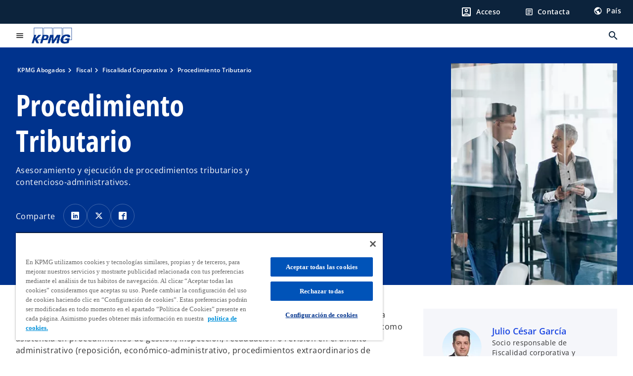

--- FILE ---
content_type: text/html;charset=utf-8
request_url: https://kpmg.com/es/es/servicios/abogados/fiscal/fiscalidad-corporativa/procedimiento-tributario.html
body_size: 18847
content:
<!DOCTYPE HTML>
<html lang="es" dir="ltr">
<head>
	<meta http-equiv="content-type" content="text/html" charset="UTF-8"/>
	<meta http-equiv="content-encoding" content="text/html"/>
	<meta charset="utf-8" class="chrome"/>
	<meta http-equiv="X-UA-Compatible" content="IE=edge,chrome=1"/>
	<meta http-equiv="content-language" content="es"/>

	<script defer="defer" type="text/javascript" src="https://rum.hlx.page/.rum/@adobe/helix-rum-js@%5E2/dist/rum-standalone.js" data-routing="program=92310,environment=1046541,tier=publish"></script>
<link rel="preconnect" href="https://assets.kpmg.com" crossorigin=""/>

	<link rel="preload" as="font" type="font/woff2" href="/etc.clientlibs/kpmg/clientlibs/clientlib-site/resources/fonts/OpenSans/OpenSans-Regular.ttf" crossorigin/>
	<link rel="preload" as="font" type="font/woff2" href="/etc.clientlibs/kpmg/clientlibs/clientlib-site/resources/fonts/OpenSans/OpenSans-Regular.woff2" crossorigin/>
	<link rel="preload" as="font" type="font/woff2" href="/etc.clientlibs/kpmg/clientlibs/clientlib-site/resources/fonts/OpenSans/OpenSans-Medium.ttf" crossorigin/>
	<link rel="preload" as="font" type="font/woff2" href="/etc.clientlibs/kpmg/clientlibs/clientlib-site/resources/fonts/OpenSans/OpenSans-Medium.woff2" crossorigin/>
	<link rel="preload" as="font" type="font/woff2" href="/etc.clientlibs/kpmg/clientlibs/clientlib-site/resources/fonts/OpenSans/OpenSans-Medium.ttf" crossorigin/>
	<link rel="preload" as="font" type="font/woff2" href="/etc.clientlibs/kpmg/clientlibs/clientlib-site/resources/fonts/Material_Icons/MaterialIcons-Regular.woff2" crossorigin/>
	<link rel="preload" as="font" type="font/woff2" href="/etc.clientlibs/kpmg/clientlibs/clientlib-site/resources/fonts/Material_Icons/MaterialIcons-Regular.ttf" crossorigin/>
	<link rel="preload" as="font" type="font/woff2" href="/etc.clientlibs/kpmg/clientlibs/clientlib-site/resources/fonts/OpenSans_Condensed/OpenSans_Condensed-Regular.woff2" crossorigin/>
	<link rel="preload" as="font" type="font/woff2" href="/etc.clientlibs/kpmg/clientlibs/clientlib-site/resources/fonts/OpenSans_Condensed/OpenSans_Condensed-Regular.ttf" crossorigin/>

	<link rel="icon" type="image/png" sizes="32x32" href="/etc.clientlibs/kpmg/clientlibs/clientlib-site/resources/images/favicons/favicon-32x32.png"/>
	<link rel="icon" type="image/png" sizes="16x16" href="/etc.clientlibs/kpmg/clientlibs/clientlib-site/resources/images/favicons/favicon-16x16.png"/>

	<link rel="icon" type="image/x-icon" href="/etc.clientlibs/kpmg/clientlibs/clientlib-site/resources/images/favicons/favicon.ico"/>

	<link rel="icon" type="image/svg+xml" sizes="96x96" href="/etc.clientlibs/kpmg/clientlibs/clientlib-site/resources/images/favicons/favicon-96x96.svg"/>
	<link rel="icon" type="image/svg+xml" sizes="32x32" href="/etc.clientlibs/kpmg/clientlibs/clientlib-site/resources/images/favicons/favicon-32x32.svg"/>
	<link rel="icon" type="image/svg+xml" sizes="16x16" href="/etc.clientlibs/kpmg/clientlibs/clientlib-site/resources/images/favicons/favicon-16x16.svg"/>

     
	<link rel="apple-touch-icon" sizes="180x180" href="/etc.clientlibs/kpmg/clientlibs/clientlib-site/resources/images/favicons/apple-touch-icon-180x180.png"/>
	<link rel="apple-touch-icon" sizes="167x167" href="/etc.clientlibs/kpmg/clientlibs/clientlib-site/resources/images/favicons/apple-touch-icon-167x167.png"/>
	<link rel="apple-touch-icon" sizes="152x152" href="/etc.clientlibs/kpmg/clientlibs/clientlib-site/resources/images/favicons/apple-touch-icon-152x152.png"/>
	<link rel="apple-touch-icon" sizes="120x120" href="/etc.clientlibs/kpmg/clientlibs/clientlib-site/resources/images/favicons/apple-touch-icon-120x120.png"/>
	<link rel="apple-touch-icon" sizes="76x76" href="/etc.clientlibs/kpmg/clientlibs/clientlib-site/resources/images/favicons/apple-touch-icon-76x76.png"/>
	<link rel="apple-touch-icon" sizes="60x60" href="/etc.clientlibs/kpmg/clientlibs/clientlib-site/resources/images/favicons/apple-touch-icon-60x60.png"/>
	<link rel="apple-touch-icon" href="/etc.clientlibs/kpmg/clientlibs/clientlib-site/resources/images/favicons/apple-touch-icon.png"/>


	<link rel="icon" type="image/svg+xml" sizes="512x512" href="/etc.clientlibs/kpmg/clientlibs/clientlib-site/resources/images/favicons/android-chrome-512x512.svg"/>
	<link rel="icon" type="image/svg+xml" sizes="192x192" href="/etc.clientlibs/kpmg/clientlibs/clientlib-site/resources/images/favicons/android-chrome-192x192.svg"/>
	<link rel="icon" type="image/svg+xml" sizes="144x144" href="/etc.clientlibs/kpmg/clientlibs/clientlib-site/resources/images/favicons/android-chrome-144x144.svg"/>
	<link rel="icon" type="image/svg+xml" sizes="96x96" href="/etc.clientlibs/kpmg/clientlibs/clientlib-site/resources/images/favicons/android-chrome-96x96.svg"/>
	<link rel="icon" type="image/svg+xml" sizes="72x72" href="/etc.clientlibs/kpmg/clientlibs/clientlib-site/resources/images/favicons/android-chrome-72x72.svg"/>
	<link rel="icon" type="image/svg+xml" sizes="48x48" href="/etc.clientlibs/kpmg/clientlibs/clientlib-site/resources/images/favicons/android-chrome-48x48.svg"/>
	<link rel="icon" type="image/svg+xml" sizes="36x36" href="/etc.clientlibs/kpmg/clientlibs/clientlib-site/resources/images/favicons/android-chrome-36x36.svg"/>

	<meta property="og:type" content="website"/>
	<meta property="og:url" content="https://kpmg.com/es/es/servicios/abogados/fiscal/fiscalidad-corporativa/procedimiento-tributario.html"/>
	<meta property="og:title" content="Procedimiento Tributario"/>
	<meta property="og:description" content="Asesoramiento y ejecución de procedimientos tributarios y contencioso-administrativos."/>
	<meta property="og:site_name" content="KPMG"/>
	<meta property="og:image" content="/content/dam/kpmgsites/es/images/2021/08/business-talk.jpg"/>
	<meta property="og:locale" content="es"/>
	
	
	<meta property="twitter:url" content="https://kpmg.com/es/es/servicios/abogados/fiscal/fiscalidad-corporativa/procedimiento-tributario.html"/>
	<meta property="twitter:title" content="Procedimiento Tributario"/>
	<meta property="twitter:description" content="Asesoramiento y ejecución de procedimientos tributarios y contencioso-administrativos."/>
	<meta property="twitter:creator" content="@KPMG"/>
	<meta property="twitter:card" content="summary_large_image"/>
	<meta property="twitter:image" content="/content/dam/kpmgsites/es/images/2021/08/business-talk.jpg"/>
		<script type="text/javascript">
			window.kpmgPath = window.location.pathname.toLowerCase();
            var preferredSite = '';
            function getCookie(cname) {
                var name = cname + "=";
                var cArray = document.cookie.split(';');
                for(var i = 0; i < cArray.length; i++) {
                    var c = cArray[i];
                    while (c.charAt(0) == ' ') {
                        c = c.substring(1);
                    }
                    if (c.indexOf(name) == 0) {
                        preferredSite = c.substring(name.length, c.length);
                        preferredSite = preferredSite.indexOf(".html") > -1 ? preferredSite : "";
                        return true;
                    }
                }
            }
            if(window.kpmgPath === "/xx/en.html" && document.referrer === "" ) {
                getCookie("g_redirect");
                if( preferredSite.length > 0 && preferredSite !== "/xx/en.html") {
                    var geoUserSite = encodeURI(preferredSite)
                    console.log("datageo:",geoUserSite);
                    window.location = geoUserSite;
                }
            }</script>
	
    
    <script type="application/ld+json">
		{
  "@context" : "https://schema.org/",
  "@graph" : [ {
    "@type" : "Corporation",
    "@id" : "https://kpmg.com/es#corporation",
    "url" : "https://kpmg.com/es/es#home",
    "name" : "KPMG en España",
    "description" : "Servicios de auditoría, fiscales y de asesoramiento legal, financiero y de negocio.",
    "image" : "/content/dam/kpmgsites/es/images/2022/09/abstract-swirl.jpg",
    "logo" : {
      "@type" : "ImageObject",
      "url" : "https://assets.kpmg.com/is/image/kpmg/kpmg-logo-1",
      "width" : "77",
      "height" : "30"
    },
    "address" : { }
  }, {
    "@type" : "WebSite",
    "@id" : "https://kpmg.com/es#website",
    "url" : "https://kpmg.com/es/es#home",
    "name" : "KPMG en España"
  }, {
    "@type" : "Corporation",
    "@id" : "https://kpmg.com/es#organization",
    "name" : "KPMG en España",
    "logo" : {
      "@type" : "ImageObject",
      "url" : "https://assets.kpmg.com/is/image/kpmg/kpmg-logo-1",
      "width" : "77",
      "height" : "30"
    },
    "parentOrganization" : {
      "@id" : "https://kpmg.com/es#corporation"
    }
  }, {
    "@context" : "https://schema.org",
    "@type" : "Service",
    "name" : "Procedimiento Tributario",
    "description" : "Asesoramiento y ejecución de procedimientos tributarios y contencioso-administrativos.",
    "provider" : {
      "@type" : "Corporation",
      "name" : "KPMG",
      "url" : "https://kpmg.com/es/es#home",
      "logo" : "https://assets.kpmg.com/is/image/kpmg/kpmg-logo-1"
    },
    "url" : "https://kpmg.com/es/es/servicios/abogados/fiscal/fiscalidad-corporativa/procedimiento-tributario.html",
    "areaServed" : {
      "@type" : "Country",
      "name" : "es"
    },
    "category" : "Management Consulting",
    "hasOfferCatalog" : {
      "@type" : "OfferCatalog",
      "name" : "Service Offerings",
      "itemListElement" : [ ]
    }
  } ]
}
	</script>
	
	
    <meta charset="UTF-8"/>
    <title>Procedimiento Tributario</title>
    
    <meta name="description" content="Asesoramiento y ejecución de procedimientos tributarios y contencioso-administrativos."/>
    <meta name="template" content="page-services-l2"/>
    <meta name="viewport" content="width=device-width, initial-scale=1"/>
    

    
    
<link rel="canonical" href="https://kpmg.com/es/es/servicios/abogados/fiscal/fiscalidad-corporativa/procedimiento-tributario.html"/>

    




    
    

    

	
  



		
       <script type="text/plain" class="optanon-category-C0003" src="//assets.adobedtm.com/9ff0694f1438/dd433ce7efb6/launch-5b72ccf8a16a.min.js" async></script>

    
    <script src="/etc.clientlibs/kpmg/clientlibs/clientlib-dependencies.lc-d41d8cd98f00b204e9800998ecf8427e-lc.min.js"></script>


    
        
    <link rel="stylesheet" href="/etc.clientlibs/kpmg/clientlibs/clientlib-base.lc-bee0a8382ad36e345dda31b92379d226-lc.min.css" type="text/css">
<link rel="stylesheet" href="/etc.clientlibs/kpmg/clientlibs/clientlib-dependencies.lc-d41d8cd98f00b204e9800998ecf8427e-lc.min.css" type="text/css">
<link rel="stylesheet" href="/etc.clientlibs/kpmg/clientlibs/clientlib-site.lc-fa36290cf702ba4fcc2a2e04da852280-lc.min.css" type="text/css">


    
    
    
    
    
    
    
    <script async src="/etc.clientlibs/core/wcm/components/commons/datalayer/v1/clientlibs/core.wcm.components.commons.datalayer.v1.lc-70264651675213ed7f7cc5a02a00f621-lc.min.js"></script>



    
    

	
	  		
		<!-- One Trust Enabled Start (One Trust Script)-->
		
			<!-- OneTrust Cookies Consent Notice start for kpmg.com/es -->
<script src="https://collection.kpmg.com/scripttemplates/otSDKStub.js" type="text/javascript" charset="UTF-8" data-domain-script="0192245e-4646-7c36-bab4-6500e62be580"></script>
<script type="text/javascript">
    document.addEventListener("oneTrustEvent", function()
     {
      if (Optanon && typeof Optanon.IsAlertBoxClosed === 'function' && Optanon.IsAlertBoxClosed() && !OptanonActiveGroups.includes("C0003")) {
        var pageName = document.title;
        var g = encodeURIComponent(window.location.href); 
        var v7 = encodeURIComponent(window.location.href);
        var v145 = "opted-out";
        var v146 = " anonymous";
        var server = "kpmg.com";
        var events = "event155"; 
        var rsid = "kpmgtotalaem"; 
        var img = document.createElement('img');
        img.src =
        'https://smetrics.kpmg.com/b/ss/' + rsid + '/1/JS-2.25.0/s' +
        '?AQB=1' +
        '&pageName=' + encodeURIComponent(pageName) +
        '&g=' + g +
        '&server=' + encodeURIComponent(server) +
        '&events=' + encodeURIComponent(events) +
        '&v7=' + g +
        '&v145=' + encodeURIComponent(v145) +
        '&v146=' + encodeURIComponent(v146) +
        '&AQE=1';
        img.width = 1;
        img.height = 1;
        img.style.display = 'none';
        document.body.appendChild(img);
    }
  });
 
</script>
<!-- OneTrust Cookies Consent Notice end for kpmg.com/es -->
			<script type="text/javascript">
				var oneTrustEnabled = true;
				/* OneTrust Script - Start  * OptanonWrapper function will be called by OneTrust after the page load
				* This has to be placed after OneTrust script in the order
				*/
				function OptanonWrapper() {
					var evt = document.createEvent("CustomEvent"), cookiesSettingsButton = document.getElementById('ot-sdk-btn');
					evt.initCustomEvent('oneTrustEvent', false, false, {activeGroups: OptanonActiveGroups, groups: Optanon.GetDomainData()});
					document.dispatchEvent(evt);
					window.oneTrustObj = window.oneTrustObj || {};
					window.oneTrustObj.isScriptLoaded = true;
	
					//Show the Cookie-Settings button at the bottom only after User provides the consent
					if(Optanon  && typeof Optanon.IsAlertBoxClosed === 'function'  && Optanon.IsAlertBoxClosed()  && cookiesSettingsButton !== null) {
						cookiesSettingsButton.style.display = "block";
					}
				}
			</script>
		

		<!-- One Trust Enabled End (One Trust Script)-->
		<!-- One Trust Disabled Start (One Trust Script)-->
		
		<!-- One Trust Disabled End (One Trust Script)-->
		
	    <!-- Common Header Scripts -->
		
				<!-- Google tag (gtag.js) -->
<script async src="https://www.googletagmanager.com/gtag/js?id=AW-996337976"></script>
<script>
  window.dataLayer = window.dataLayer || [];
  function gtag(){dataLayer.push(arguments);}
  gtag('js', new Date());

  gtag('config', 'AW-996337976');
</script>

		
				<!-- Schema.org data KPMG Spain-->
<script type="application/ld+json">
{
  "@context": "https://schema.org/",
  "@graph": [
    {
      "@type": "Corporation",
      "@id": "https://kpmg.com/es/#corporation",
      "url": "https://kpmg.com/es/es.html",
      "name": "KPMG en España",
      "description": "Servicios de auditoría, consultoría, fiscales y de asesoramiento legal, financiero y de negocio.",
      "image": "https://kpmg.com/content/dam/kpmgsites/es/images/2024/07/oficina-kpmg-madrid.jpg",
      "logo": {
        "@type": "ImageObject",
        "url": "https://kpmg.com/content/dam/kpmgsites/es/kpmg-spain-logo.svg",
        "width": "77",
        "height": "30"
      },
      "sameAs": [
        "https://www.linkedin.com/company/kpmg-espana",
        "https://twitter.com/KPMG_ES",
        "https://www.youtube.com/@KpmgEs",
        "https://www.instagram.com/kpmg_es/",
        "https://www.facebook.com/KPMGES",
        "https://www.tiktok.com/@kpmg_es?lang=es",
        "https://es.wikipedia.org/wiki/KPMG",
	"https://www.google.com/search?kgmid=/g/1tq6fsys",
	"https://www.google.com/search?kgmid=/g/11ts3djhxx",
        "https://www.google.com/search?kgmid=/g/11fy27gwvd",
        "https://www.google.com/search?kgmid=/g/11fy26_5ns",
        "https://www.google.com/search?kgmid=/g/11fy26qy4h",
        "https://www.google.com/search?kgmid=/g/11g9n1pqfr"
      ],
      "address": {
        "@type": "PostalAddress",
        "addressLocality": "Madrid",
        "postalCode": "28046",
        "streetAddress": "Paseo de la Castellana, 259 C",
        "addressCountry": "ES"
      }
    },
    {
      "@type": "WebSite",
      "@id": "https://kpmg.com/es/#website",
      "url": " https://kpmg.com/es/es.html",
      "name": "KPMG en España",
      "inLanguage": "es-ES",
      "potentialAction": {
        "@type": "SearchAction",
        "target": "https://kpmg.com/es/es/misc/search-results.html?q={search_term_string}",
        "query-input": "required name=search_term_string"
      }
    },
    {
        "@type": "ContactPoint",
        "@id": "https://kpmg.com/es/es/sobre-kpmg/oficinas.html",
        "telephone": "+34 91 456 34 00",
        "contactType": "sales",
        "areaServed": "España y Andorra",
        "availableLanguage": ["Spanish"]
    },
    {
      "@type": "Organization",
      "@id": "https://kpmg.com/es/#organization",
      "name": "KPMG en España",
      "logo": {
        "@type": "ImageObject",
        "url": "https://kpmg.com/content/dam/kpmgsites/es/kpmg-spain-logo.svg",
        "width": "77",
        "height": "30"
      },
      "publishingPrinciples": "https://kpmg.com/es/es/misc/politica-privacidad.html",
      "parentOrganization": {
        "@id": "https://kpmg.com/es/#corporation"
      }
    }
  ]
}
</script>
<!-- End of generic Schema.org data -->
		
		<!-- Page Header Scripts -->
		
	
</head>
<body class="page basicpage" id="page-6d35c0c498" data-cmp-link-accessibility-enabled data-cmp-link-accessibility-text="se abre en una pestaña nueva" data-cmp-data-layer-enabled data-country-name="Spain">

	  
    

	  
    


	<script>
		window.adobeDataLayer = window.adobeDataLayer || [];
		const [page,{id:pageId}] = JSON.parse("[{\x22page\u002D6d35c0c498\x22:{\x22xdm:language\x22:\x22es\x22,\x22publisher\x22:\x22ES – ES – Fiscal\x22,\x22country\x22:\x22es\x22,\x22dc:description\x22:\x22Asesoramiento y ejecución de procedimientos tributarios y contencioso\u002Dadministrativos.\x22,\x22repo:path\x22:\x22\/content\/kpmgpublic\/es\/es\/servicios\/abogados\/fiscal\/fiscalidad\u002Dcorporativa\/procedimiento\u002Dtributario.html\x22,\x22dc:title\x22:\x22Procedimiento Tributario\x22,\x22xdm:tags\x22:[],\x22expiryDate\x22:\x2212\/30\/2099\x22,\x22repo:modifyDate\x22:\x222025\u002D11\u002D19T08:29:17Z\x22,\x22pageName\x22:\x22es:es:servicios:abogados:fiscal:fiscalidad\u002Dcorporativa:procedimiento\u002Dtributario\x22,\x22xdm:template\x22:\x22\/conf\/kpmg\/settings\/wcm\/templates\/page\u002Dservices\u002Dl2\x22,\x22issueDate\x22:\x22\x22,\x22effectiveDate\x22:\x22\x22,\x22primaryCategory\x22:\x22servicios\x22,\x22subCategory1\x22:\x22abogados\x22,\x22subCategory2\x22:\x22fiscal\x22,\x22subCategory3\x22:\x22fiscalidad\u002Dcorporativa\x22,\x22@type\x22:\x22core\/wcm\/components\/page\/v3\/page\x22}},{\"id\":\"page\u002D6d35c0c498\"}]");
		if(localStorage.getItem("userlogout")){
			localStorage.removeItem("userlogout");
			page[pageId]["dc:title"] = "logout successful"
		 	page[pageId]["loginStatus"] = "logged-out"
		}
		adobeDataLayer.push({
			page,
			event:'cmp:show',
			eventInfo: {
				path: 'page.page\u002D6d35c0c498'
			}
		});
	</script>


	




	
<div class="root container responsivegrid">

    
    
    
    <div id="container-0f2c08404f" class="cmp-container">
        
        <header class="experiencefragment">
<div id="experiencefragment-2a1b77812e" class="cmp-experiencefragment cmp-experiencefragment--header">


    
    <div id="container-a3e91adb6f" class="cmp-container">
        


<div class="aem-Grid aem-Grid--12 aem-Grid--default--12 ">
    
    <div class="header aem-GridColumn aem-GridColumn--default--12">
  <div class="cmp-header" data-cmp-header>
    
    
    
    
    
  
  
  

  <div class="cmp-menu-item-bar" role="header" id="kpmg-accessibility-header" data-cmp-menu-item-bar-mobile="false">
    <div class="cmp-menu-item-bar--container">
      <div class="cmp-menu-item-bar--inner rfp">
        
          
    <div class="cmp-ppc-navigation cmp-menu-item">
        <div class="ppc-loading-spinner-container">
            <div class="loading-spinner">
              <h4></h4>
              <h6></h6>
              <div class="loading-spinner__icon"></div>
              <p></p>
            </div>
        </div>
    
    	
            <a type="button" class="cmp-ppc-navigation__userlogin cmp-menu-item__inner" aria-label="Login" data-cmp-clickable="true" data-cmp-data-layer="{&#34;ppc-navigation-d682739422&#34;:{&#34;parentId&#34;:&#34;ppc-navigation&#34;,&#34;@type&#34;:&#34;kpmg/components/navigation/header/ppc-navigation&#34;,&#34;dc:title&#34;:&#34;Acceso&#34;,&#34;xdm:linkURL&#34;:&#34;https://kpmg.com/es/es/user/login.html&#34;}}" aria-expanded="false" href="https://kpmg.com/es/es/user/login.html">
                
    <span class="cmp-menu-item__icon cmp-menu-item__icon--account_box" aria-hidden="true">account_box</span>

                <div class="cmp-menu-item__label">Acceso</div>
            </a>
        
        
        <button type="button" class="cmp-ppc-navigation__loggedin cmp-menu-item__inner" aria-label="My KPMG" data-cmp-clickable="true" data-cmp-data-layer="{&#34;ppc-navigation-334359b90e&#34;:{&#34;parentId&#34;:&#34;ppc-navigation&#34;,&#34;@type&#34;:&#34;kpmg/components/navigation/header/ppc-navigation&#34;,&#34;dc:title&#34;:&#34;My KPMG&#34;,&#34;xdm:linkURL&#34;:&#34;#&#34;}}" aria-expanded="false" aria-haspopup="true">
            
    <span class="cmp-menu-item__icon cmp-menu-item__icon--account_box" aria-hidden="true">account_box</span>

            <div class="cmp-menu-item__label"></div>
   		</button>
        <nav class="cmp-ppc-navigation__nav">
            <button class="cmp-ppc-navigation__nav-close">
                <span class="material-icons-outlined">close</span>
            </button>
            <ul class="">
                <li>
                    <div class="" data-link-type="preferenceManagement">
                        
                        
                            <a class="cmp-menu-link__inner" data-cmp-data-layer="{&#34;ppc-navigation-ebd2d0c59d&#34;:{&#34;parentId&#34;:&#34;ppc-navigation&#34;,&#34;@type&#34;:&#34;kpmg/components/navigation/header/ppc-navigation/item&#34;,&#34;dc:title&#34;:&#34;Centro de preferencias&#34;,&#34;xdm:linkURL&#34;:&#34;https://kpmg.com/es/es/user/preferencias.html&#34;}}" data-cmp-clickable="" data-cmp-menu-link="sectionNav" href="https://kpmg.com/es/es/user/preferencias.html">
                                <div class="cmp-menu-link__inner--label">Centro de preferencias</div>
                            </a>
                        
                    </div>
                </li>
            
                <li>
                    <div class="" data-link-type="profile">
                        
                        
                            <a class="cmp-menu-link__inner" data-cmp-data-layer="{&#34;ppc-navigation-e89d9a9f6d&#34;:{&#34;parentId&#34;:&#34;ppc-navigation&#34;,&#34;@type&#34;:&#34;kpmg/components/navigation/header/ppc-navigation/item&#34;,&#34;dc:title&#34;:&#34;Perfil&#34;,&#34;xdm:linkURL&#34;:&#34;https://kpmg.com/es/es/user/perfil.html&#34;}}" data-cmp-clickable="" data-cmp-menu-link="sectionNav" href="https://kpmg.com/es/es/user/perfil.html">
                                <div class="cmp-menu-link__inner--label">Perfil</div>
                            </a>
                        
                    </div>
                </li>
            
                <li>
                    <div class="" data-link-type="logout">
                        
                            <button class="cmp-menu-link__inner" data-cmp-data-layer="{&#34;ppc-navigation-03501e0525&#34;:{&#34;parentId&#34;:&#34;ppc-navigation&#34;,&#34;@type&#34;:&#34;kpmg/components/navigation/header/ppc-navigation/item&#34;,&#34;dc:title&#34;:&#34;Salir&#34;,&#34;xdm:linkURL&#34;:&#34;https://launch.kpmg.com/#.html&#34;}}" data-cmp-clickable="" data-cmp-menu-link="sectionNav">
                                <div class="cmp-menu-link__inner--label">Salir</div>
                            </button>
                        
                        
                    </div>
                </li>
            </ul>
        </nav>
    </div>


        
        
          <div class="cmp-menu-item">
  <a id="menu-item-92a9cca823" class="cmp-menu-item__inner" data-cmp-clickable data-cmp-data-layer="{&#34;menu-item-92a9cca823&#34;:{&#34;@type&#34;:&#34;kpmg/components/navigation/header/menu-item&#34;,&#34;repo:modifyDate&#34;:&#34;2024-08-13T11:53:44Z&#34;,&#34;dc:title&#34;:&#34;Contacta&#34;,&#34;xdm:linkURL&#34;:&#34;/es/es/misc/contacto.html&#34;}}" href="/es/es/misc/contacto.html">
    
    <span class="cmp-menu-item__icon cmp-menu-item__icon--article" aria-hidden="true">article</span>

    <div class="cmp-menu-item__label">
      Contacta
    </div>
  </a>
</div>

        
        
          <div class="cmp-lang-selector">
  <button type="button" id="lang-selector-ae79864fcd" class="cmp-lang-selector__toggle-btn cmp-menu-item__inner" data-cmp-clickable data-cmp-data-layer="{&#34;lang-selector-334359b90e&#34;:{&#34;parentId&#34;:&#34;lang-selector&#34;,&#34;@type&#34;:&#34;kpmg/components/navigation/header/lang-selector&#34;,&#34;dc:title&#34;:&#34;País&#34;,&#34;xdm:linkURL&#34;:&#34;#&#34;}}" aria-haspopup="dialog">
    
    <span class="cmp-lang-selector__icon cmp-lang-selector__icon--public" aria-hidden="true">public</span>

    <div class="cmp-lang-selector__label">
      País
    </div>
    <span class="material-icons-outlined cmp-lang-selector__chevron-icon" aria-hidden="true">
      expand_more
    </span>
  </button>
</div>

        
      </div>
    </div>
  </div>

    
  <div data-cmp-langselector="side-navbar" class="language-selector__side-navbar">
    <div class="language-selector__mobile-close">
      <button data-cmp-langselector="close-btn" data-cmp-clickable="true" class="language-selector__mobile-close--btn">
        <span class="material-icons-outlined">close</span>
      </button>
    </div>
    <div class="language-selector__container">
      <ul class="country-list country-list--short" data-cmp-langselector="language-selector"></ul>
      <div class="cmp-form-text">
        <label for="filter-search-input">Buscar</label>
        <input class="cmp-form-text__text" data-cmp-hook-form-text="input" type="text" id="filter-search-input" placeholder="Introduzca palabras clave" name="filter-search-input" aria-describedby="enter keywords" data-cmp-langselector="filter-search-input"/>
        <button class="material-icons-outlined input-cancel" data-cmp-langselector="filter-cancel">
          cancel
        </button>
      </div>
      <div class="filter-message" aria-live="polite" aria-atomic="true" data-cmp-langselector="filter-message" data-message="Información no encontrada"></div>
      <div class="contry-list-container">
        <div class="sr-only country-list--count" aria-live="polite" aria-atomic="true" data-message="Resultados encontrados"></div>
        <ul class="country-list country-list--all" data-cmp-langselector="list-of-all-countries"></ul>
      </div>
    </div>
  </div>



    
      
      <div id="kpmg-accessibility-nav" role="navigation" class="cmp-header__main-nav-bar" data-cmp-header-main-nav-bar>
        <div class="cmp-header__main-nav-bar--container">
          <div class="cmp-header__main-nav-bar--inner">
            <div class="cmp-header__main-nav-bar--column">
              
              <div class="cmp-mobile-toggle">
  <button data-cmp-mobile-toggle type="button" id="mobile-toggle-ed900d5e82" class="cmp-mobile-toggle__inner" aria-label="Menú principal" data-cmp-clickable data-cmp-data-layer="{&#34;mobile-toggle-ed900d5e82&#34;:{&#34;@type&#34;:&#34;kpmg/components/navigation/header/mobile-toggle&#34;}}" aria-expanded="false" aria-controls="mobile-menu">
    <span class="cmp-mobile-toggle__icon" aria-hidden="true">menu</span>
  </button>
</div>

              
              
                <div class="cmp-logo" id="logo-002566e0eb" data-cmp-is="image" data-cmp-src="/content/experience-fragments/kpmgpublic/es/es/site/header/master/_jcr_content/root/header/logo.coreimg{.width}.svg/1719413277249/kpmg-spain-logo.svg" data-asset-id="d82b0e0a-2cca-45f4-8c63-d7c2d92198a9" data-cmp-filereference="/content/dam/kpmgsites/es/kpmg-spain-logo.svg" data-cmp-data-layer="{&#34;logo-002566e0eb&#34;:{&#34;@type&#34;:&#34;kpmg/components/navigation/header/logo&#34;,&#34;repo:modifyDate&#34;:&#34;2024-06-26T14:47:57Z&#34;,&#34;xdm:linkURL&#34;:&#34;/es/es.html&#34;,&#34;image&#34;:{&#34;repo:id&#34;:&#34;d82b0e0a-2cca-45f4-8c63-d7c2d92198a9&#34;,&#34;repo:modifyDate&#34;:&#34;2024-06-26T14:47:13Z&#34;,&#34;@type&#34;:&#34;image/svg+xml&#34;,&#34;repo:path&#34;:&#34;/content/dam/kpmgsites/es/kpmg-spain-logo.svg&#34;}}}" data-cmp-hook-image="imageV3" itemscope itemtype="http://schema.org/ImageObject">
     <div class="cmp-logo__inner">
          <a class="cmp-logo__link" data-cmp-clickable href="/es/es.html">
               <img src="/content/experience-fragments/kpmgpublic/es/es/site/header/master/_jcr_content/root/header/logo.coreimg.svg/1719413277249/kpmg-spain-logo.svg" loading="lazy" class="cmp-logo__image" itemprop="contentUrl" width="100" height="100" alt="KPMG en España"/>
          </a>
     </div>
    
    
    <script type="application/ld+json">
          {
  "@context" : "https://schema.org",
  "@type" : "ImageObject",
  "creator" : {
    "@type" : "Corporation",
    "name" : "KPMG International Limited"
  },
  "copyrightNotice" : "KPMG International Limited",
  "potentialAction" : {
    "@type" : "ViewAction",
    "target" : {
      "@type" : "EntryPoint"
    }
  }
}
     </script>
</div>

    

              
            </div>

            <div class="cmp-header__main-nav-bar--column" data-cmp-header-main-nav>
              
                
  
  <nav class="cmp-main-nav" data-cmp-main-nav>
    
    <div class="cmp-main-nav__mobile-header" data-cmp-main-nav-mobile-header>
      <div class="cmp-main-nav__mobile-header-container">
        <button class="cmp-main-nav__mobile-header-close" data-cmp-main-nav-mobile-header-close aria-label="cerrar">
          <span class="material-icons-outlined">close</span>
        </button>
      </div>
    </div>

    
    <ul class="cmp-main-nav__main-menu" data-cmp-main-nav-main-menu>
      
        <li class="cmp-main-nav__main-menu--list-item" data-cmp-main-nav-list-item>
          
          
  
  

  
  
    
    
  <div class="cmp-menu-link cmp-menu-link--level-one ">
    
    

    
    
    
    <button class="cmp-menu-link__inner" data-cmp-data-layer="{&#34;main-nav-link-548ade263d&#34;:{&#34;parentId&#34;:&#34;main-nav-6d5f5f267d&#34;,&#34;dc:title&#34;:&#34;Insights&#34;,&#34;xdm:linkURL&#34;:&#34;/es/es/informes-publicaciones.html&#34;,&#34;@type&#34;:&#34;kpmg/components/navigation/header/main-nav&#34;}}" data-cmp-clickable data-cmp-menu-link="levelOne" aria-expanded="false" aria-haspopup="true">
      
        
          <div class="cmp-menu-link__inner--label">
            Informes y Publicaciones
          </div>
        
        
        
        
      
      
      <span aria-hidden="true" class="cmp-menu-link__inner--icon"></span>
    </button>
  </div>


    
    <nav class="cmp-sub-menu" data-cmp-sub-menu>
      <div class="cmp-sub-menu__container">
        
        <button class="cmp-sub-menu__back-button" data-cmp-sub-menu-back>
          <span aria-hidden="true" class="cmp-sub-menu__back-button-icon"></span>
          <div class="cmp-sub-menu__back-button-label">Back</div>
        </button>

        
        
          
          
  
  
  
  

  <section class="cmp-sub-menu__section  cmp-sub-menu__section--level-two">
    

    

    <nav class="cmp-sub-menu__section-nav">
      
      
      
      

      <ul>
        <li>
          
  <div class="cmp-menu-link cmp-menu-link--section-nav cmp-menu-link--level-two">
    
    

    
    
    
    <a class="cmp-menu-link__inner" data-cmp-data-layer="{&#34;main-nav-link-a83745d6df&#34;:{&#34;parentId&#34;:&#34;main-nav-6d5f5f267d&#34;,&#34;dc:title&#34;:&#34;Ver todos los informes y publicaciones&#34;,&#34;xdm:linkURL&#34;:&#34;/es/es/informes-publicaciones.html&#34;,&#34;@type&#34;:&#34;kpmg/components/navigation/header/main-nav&#34;}}" data-cmp-clickable data-cmp-menu-link="sectionNav" href="/es/es/informes-publicaciones.html">
      
        
        
        
        
          <div class="cmp-menu-link__inner--label">
            Ver todos los informes y publicaciones
          </div>
        
      
      
      
    </a>
  </div>

        </li>
      
        <li>
          
  <div class="cmp-menu-link cmp-menu-link--section-nav cmp-menu-link--level-two">
    
    

    
    
    
    <a class="cmp-menu-link__inner" data-cmp-data-layer="{&#34;main-nav-link-8cd9432e9a&#34;:{&#34;parentId&#34;:&#34;main-nav-6d5f5f267d&#34;,&#34;dc:title&#34;:&#34;Perspectivas España 2025&#34;,&#34;xdm:linkURL&#34;:&#34;/es/es/informes-publicaciones/2025/03/perspectivas-espana-2025.html&#34;,&#34;@type&#34;:&#34;kpmg/components/navigation/header/main-nav&#34;}}" data-cmp-clickable data-cmp-menu-link="sectionNav" href="/es/es/informes-publicaciones/2025/03/perspectivas-espana-2025.html">
      
        
        
        
        
          <div class="cmp-menu-link__inner--label">
            Perspectivas España 2025
          </div>
        
      
      
      
    </a>
  </div>

        </li>
      
        <li>
          
  <div class="cmp-menu-link cmp-menu-link--section-nav cmp-menu-link--level-two">
    
    

    
    
    
    <a class="cmp-menu-link__inner" data-cmp-data-layer="{&#34;main-nav-link-9516d7235b&#34;:{&#34;parentId&#34;:&#34;main-nav-6d5f5f267d&#34;,&#34;dc:title&#34;:&#34;Podcast KPMG&#34;,&#34;xdm:linkURL&#34;:&#34;/es/es/informes-publicaciones/2019/05/podcast-kpmg.html&#34;,&#34;@type&#34;:&#34;kpmg/components/navigation/header/main-nav&#34;}}" data-cmp-clickable data-cmp-menu-link="sectionNav" href="/es/es/informes-publicaciones/2019/05/podcast-kpmg.html">
      
        
        
        
        
          <div class="cmp-menu-link__inner--label">
            Podcast KPMG
          </div>
        
      
      
      
    </a>
  </div>

        </li>
      
        <li>
          
  <div class="cmp-menu-link cmp-menu-link--section-nav cmp-menu-link--level-two">
    
    

    
    
    
    <a class="cmp-menu-link__inner" data-cmp-data-layer="{&#34;main-nav-link-277c3940cd&#34;:{&#34;parentId&#34;:&#34;main-nav-6d5f5f267d&#34;,&#34;dc:title&#34;:&#34;Tax Alerts&#34;,&#34;xdm:linkURL&#34;:&#34;/es/es/informes-publicaciones/2015/06/tax-alerts.html&#34;,&#34;@type&#34;:&#34;kpmg/components/navigation/header/main-nav&#34;}}" data-cmp-clickable data-cmp-menu-link="sectionNav" href="/es/es/informes-publicaciones/2015/06/tax-alerts.html">
      
        
        
        
        
          <div class="cmp-menu-link__inner--label">
            Tax Alerts
          </div>
        
      
      
      
    </a>
  </div>

        </li>
      
        <li>
          
  <div class="cmp-menu-link cmp-menu-link--section-nav cmp-menu-link--level-two">
    
    

    
    
    
    <a class="cmp-menu-link__inner" data-cmp-data-layer="{&#34;main-nav-link-64a7d0404b&#34;:{&#34;parentId&#34;:&#34;main-nav-6d5f5f267d&#34;,&#34;dc:title&#34;:&#34;Legal Alerts&#34;,&#34;xdm:linkURL&#34;:&#34;/es/es/informes-publicaciones/2015/06/legal-alerts.html&#34;,&#34;@type&#34;:&#34;kpmg/components/navigation/header/main-nav&#34;}}" data-cmp-clickable data-cmp-menu-link="sectionNav" href="/es/es/informes-publicaciones/2015/06/legal-alerts.html">
      
        
        
        
        
          <div class="cmp-menu-link__inner--label">
            Legal Alerts
          </div>
        
      
      
      
    </a>
  </div>

        </li>
      </ul>
    </nav>
  </section>

        

        
        
      </div>
    </nav>
  

        </li>
      
        <li class="cmp-main-nav__main-menu--list-item" data-cmp-main-nav-list-item>
          
          
  
  

  
  
    
    
  <div class="cmp-menu-link cmp-menu-link--level-one ">
    
    

    
    
    
    <button class="cmp-menu-link__inner" data-cmp-data-layer="{&#34;main-nav-link-da67652450&#34;:{&#34;parentId&#34;:&#34;main-nav-6d5f5f267d&#34;,&#34;dc:title&#34;:&#34;Industries&#34;,&#34;xdm:linkURL&#34;:&#34;/es/es/sectores.html&#34;,&#34;@type&#34;:&#34;kpmg/components/navigation/header/main-nav&#34;}}" data-cmp-clickable data-cmp-menu-link="levelOne" aria-expanded="false" aria-haspopup="true">
      
        
        
          <div class="cmp-menu-link__inner--label">
            Sectores
          </div>
        
        
        
      
      
      <span aria-hidden="true" class="cmp-menu-link__inner--icon"></span>
    </button>
  </div>


    
    <nav class="cmp-sub-menu" data-cmp-sub-menu>
      <div class="cmp-sub-menu__container">
        
        <button class="cmp-sub-menu__back-button" data-cmp-sub-menu-back>
          <span aria-hidden="true" class="cmp-sub-menu__back-button-icon"></span>
          <div class="cmp-sub-menu__back-button-label">Back</div>
        </button>

        
        
          
          
  
  
  
  

  <section class="cmp-sub-menu__section  cmp-sub-menu__section--level-two">
    

    

    <nav class="cmp-sub-menu__section-nav">
      
      
      
      

      <ul>
        <li>
          
  <div class="cmp-menu-link cmp-menu-link--section-nav cmp-menu-link--level-two">
    
    

    
    
    
    <a class="cmp-menu-link__inner" data-cmp-data-layer="{&#34;main-nav-link-37bfd4edce&#34;:{&#34;parentId&#34;:&#34;main-nav-6d5f5f267d&#34;,&#34;dc:title&#34;:&#34;Ver todos los sectores&#34;,&#34;xdm:linkURL&#34;:&#34;/es/es/sectores.html&#34;,&#34;@type&#34;:&#34;kpmg/components/navigation/header/main-nav&#34;}}" data-cmp-clickable data-cmp-menu-link="sectionNav" href="/es/es/sectores.html">
      
        
        
        
        
          <div class="cmp-menu-link__inner--label">
            Ver todos los sectores
          </div>
        
      
      
      
    </a>
  </div>

        </li>
      
        <li>
          
  <div class="cmp-menu-link cmp-menu-link--section-nav cmp-menu-link--level-two">
    
    

    
    
    
    <a class="cmp-menu-link__inner" data-cmp-data-layer="{&#34;main-nav-link-4abcda2914&#34;:{&#34;parentId&#34;:&#34;main-nav-6d5f5f267d&#34;,&#34;dc:title&#34;:&#34;Sector Bancario&#34;,&#34;xdm:linkURL&#34;:&#34;/es/es/sectores/sector-bancario.html&#34;,&#34;@type&#34;:&#34;kpmg/components/navigation/header/main-nav&#34;}}" data-cmp-clickable data-cmp-menu-link="sectionNav" href="/es/es/sectores/sector-bancario.html">
      
        
        
        
        
          <div class="cmp-menu-link__inner--label">
            Sector Bancario
          </div>
        
      
      
      
    </a>
  </div>

        </li>
      
        <li>
          
  <div class="cmp-menu-link cmp-menu-link--section-nav cmp-menu-link--level-two">
    
    

    
    
    
    <a class="cmp-menu-link__inner" data-cmp-data-layer="{&#34;main-nav-link-f72f53f6d4&#34;:{&#34;parentId&#34;:&#34;main-nav-6d5f5f267d&#34;,&#34;dc:title&#34;:&#34;Sector Consumo y Retail&#34;,&#34;xdm:linkURL&#34;:&#34;/es/es/sectores/sector-consumo-retail.html&#34;,&#34;@type&#34;:&#34;kpmg/components/navigation/header/main-nav&#34;}}" data-cmp-clickable data-cmp-menu-link="sectionNav" href="/es/es/sectores/sector-consumo-retail.html">
      
        
        
        
        
          <div class="cmp-menu-link__inner--label">
            Sector Consumo y Retail
          </div>
        
      
      
      
    </a>
  </div>

        </li>
      
        <li>
          
  <div class="cmp-menu-link cmp-menu-link--section-nav cmp-menu-link--level-two">
    
    

    
    
    
    <a class="cmp-menu-link__inner" data-cmp-data-layer="{&#34;main-nav-link-0db1174fb0&#34;:{&#34;parentId&#34;:&#34;main-nav-6d5f5f267d&#34;,&#34;dc:title&#34;:&#34;Sector Energético y Recursos Naturales&#34;,&#34;xdm:linkURL&#34;:&#34;/es/es/sectores/sector-energetico-recursos-naturales.html&#34;,&#34;@type&#34;:&#34;kpmg/components/navigation/header/main-nav&#34;}}" data-cmp-clickable data-cmp-menu-link="sectionNav" href="/es/es/sectores/sector-energetico-recursos-naturales.html">
      
        
        
        
        
          <div class="cmp-menu-link__inner--label">
            Sector Energético y Recursos Naturales
          </div>
        
      
      
      
    </a>
  </div>

        </li>
      
        <li>
          
  <div class="cmp-menu-link cmp-menu-link--section-nav cmp-menu-link--level-two">
    
    

    
    
    
    <a class="cmp-menu-link__inner" data-cmp-data-layer="{&#34;main-nav-link-d4db40c82d&#34;:{&#34;parentId&#34;:&#34;main-nav-6d5f5f267d&#34;,&#34;dc:title&#34;:&#34;Gobierno&#34;,&#34;xdm:linkURL&#34;:&#34;/es/es/sectores/gobierno.html&#34;,&#34;@type&#34;:&#34;kpmg/components/navigation/header/main-nav&#34;}}" data-cmp-clickable data-cmp-menu-link="sectionNav" href="/es/es/sectores/gobierno.html">
      
        
        
        
        
          <div class="cmp-menu-link__inner--label">
            Gobierno
          </div>
        
      
      
      
    </a>
  </div>

        </li>
      
        <li>
          
  <div class="cmp-menu-link cmp-menu-link--section-nav cmp-menu-link--level-two">
    
    

    
    
    
    <a class="cmp-menu-link__inner" data-cmp-data-layer="{&#34;main-nav-link-91d733f009&#34;:{&#34;parentId&#34;:&#34;main-nav-6d5f5f267d&#34;,&#34;dc:title&#34;:&#34;Infraestructuras&#34;,&#34;xdm:linkURL&#34;:&#34;/es/es/sectores/infraestructuras.html&#34;,&#34;@type&#34;:&#34;kpmg/components/navigation/header/main-nav&#34;}}" data-cmp-clickable data-cmp-menu-link="sectionNav" href="/es/es/sectores/infraestructuras.html">
      
        
        
        
        
          <div class="cmp-menu-link__inner--label">
            Infraestructuras
          </div>
        
      
      
      
    </a>
  </div>

        </li>
      
        <li>
          
  <div class="cmp-menu-link cmp-menu-link--section-nav cmp-menu-link--level-two">
    
    

    
    
    
    <a class="cmp-menu-link__inner" data-cmp-data-layer="{&#34;main-nav-link-525f9218cd&#34;:{&#34;parentId&#34;:&#34;main-nav-6d5f5f267d&#34;,&#34;dc:title&#34;:&#34;Sanidad&#34;,&#34;xdm:linkURL&#34;:&#34;/es/es/sectores/sanidad.html&#34;,&#34;@type&#34;:&#34;kpmg/components/navigation/header/main-nav&#34;}}" data-cmp-clickable data-cmp-menu-link="sectionNav" href="/es/es/sectores/sanidad.html">
      
        
        
        
        
          <div class="cmp-menu-link__inner--label">
            Sanidad
          </div>
        
      
      
      
    </a>
  </div>

        </li>
      
        <li>
          
  <div class="cmp-menu-link cmp-menu-link--section-nav cmp-menu-link--level-two">
    
    

    
    
    
    <a class="cmp-menu-link__inner" data-cmp-data-layer="{&#34;main-nav-link-64b2c4eba7&#34;:{&#34;parentId&#34;:&#34;main-nav-6d5f5f267d&#34;,&#34;dc:title&#34;:&#34;Seguros&#34;,&#34;xdm:linkURL&#34;:&#34;/es/es/sectores/seguros.html&#34;,&#34;@type&#34;:&#34;kpmg/components/navigation/header/main-nav&#34;}}" data-cmp-clickable data-cmp-menu-link="sectionNav" href="/es/es/sectores/seguros.html">
      
        
        
        
        
          <div class="cmp-menu-link__inner--label">
            Seguros
          </div>
        
      
      
      
    </a>
  </div>

        </li>
      
        <li>
          
  <div class="cmp-menu-link cmp-menu-link--section-nav cmp-menu-link--level-two">
    
    

    
    
    
    <a class="cmp-menu-link__inner" data-cmp-data-layer="{&#34;main-nav-link-68e0cfadbe&#34;:{&#34;parentId&#34;:&#34;main-nav-6d5f5f267d&#34;,&#34;dc:title&#34;:&#34;Transporte&#34;,&#34;xdm:linkURL&#34;:&#34;/es/es/sectores/transporte.html&#34;,&#34;@type&#34;:&#34;kpmg/components/navigation/header/main-nav&#34;}}" data-cmp-clickable data-cmp-menu-link="sectionNav" href="/es/es/sectores/transporte.html">
      
        
        
        
        
          <div class="cmp-menu-link__inner--label">
            Transporte
          </div>
        
      
      
      
    </a>
  </div>

        </li>
      </ul>
    </nav>
  </section>

        

        
        
      </div>
    </nav>
  

        </li>
      
        <li class="cmp-main-nav__main-menu--list-item" data-cmp-main-nav-list-item>
          
          
  
  

  
  
    
    
  <div class="cmp-menu-link cmp-menu-link--level-one ">
    
    

    
    
    
    <button class="cmp-menu-link__inner" data-cmp-data-layer="{&#34;main-nav-link-8bd392fe63&#34;:{&#34;parentId&#34;:&#34;main-nav-6d5f5f267d&#34;,&#34;dc:title&#34;:&#34;Services&#34;,&#34;xdm:linkURL&#34;:&#34;/es/es/servicios.html&#34;,&#34;@type&#34;:&#34;kpmg/components/navigation/header/main-nav&#34;}}" data-cmp-clickable data-cmp-menu-link="levelOne" aria-expanded="false" aria-haspopup="true">
      
        
        
        
          <div class="cmp-menu-link__inner--label">
            Servicios
          </div>
        
        
      
      
      <span aria-hidden="true" class="cmp-menu-link__inner--icon"></span>
    </button>
  </div>


    
    <nav class="cmp-sub-menu" data-cmp-sub-menu>
      <div class="cmp-sub-menu__container">
        
        <button class="cmp-sub-menu__back-button" data-cmp-sub-menu-back>
          <span aria-hidden="true" class="cmp-sub-menu__back-button-icon"></span>
          <div class="cmp-sub-menu__back-button-label">Back</div>
        </button>

        
        
          
          
  
  
  
  

  <section class="cmp-sub-menu__section  cmp-sub-menu__section--level-two">
    

    

    <nav class="cmp-sub-menu__section-nav">
      
      
      
      

      <ul>
        <li>
          
  <div class="cmp-menu-link cmp-menu-link--section-nav cmp-menu-link--level-two">
    
    

    
    
    
    <a class="cmp-menu-link__inner" data-cmp-data-layer="{&#34;main-nav-link-0a21e90ea2&#34;:{&#34;parentId&#34;:&#34;main-nav-6d5f5f267d&#34;,&#34;dc:title&#34;:&#34;Ver todos los servicios&#34;,&#34;xdm:linkURL&#34;:&#34;/es/es/servicios.html&#34;,&#34;@type&#34;:&#34;kpmg/components/navigation/header/main-nav&#34;}}" data-cmp-clickable data-cmp-menu-link="sectionNav" href="/es/es/servicios.html">
      
        
        
        
        
          <div class="cmp-menu-link__inner--label">
            Ver todos los servicios
          </div>
        
      
      
      
    </a>
  </div>

        </li>
      
        <li>
          
  <div class="cmp-menu-link cmp-menu-link--section-nav cmp-menu-link--level-two">
    
    

    
    
    
    <a class="cmp-menu-link__inner" data-cmp-data-layer="{&#34;main-nav-link-b02bbe6548&#34;:{&#34;parentId&#34;:&#34;main-nav-6d5f5f267d&#34;,&#34;dc:title&#34;:&#34;Auditoría &amp; Assurance&#34;,&#34;xdm:linkURL&#34;:&#34;/es/es/servicios/auditoria-assurance.html&#34;,&#34;@type&#34;:&#34;kpmg/components/navigation/header/main-nav&#34;}}" data-cmp-clickable data-cmp-menu-link="sectionNav" href="/es/es/servicios/auditoria-assurance.html">
      
        
        
        
        
          <div class="cmp-menu-link__inner--label">
            Auditoría &amp; Assurance
          </div>
        
      
      
      
    </a>
  </div>

        </li>
      
        <li>
          
  <div class="cmp-menu-link cmp-menu-link--section-nav cmp-menu-link--level-two">
    
    

    
    
    
    <a class="cmp-menu-link__inner" data-cmp-data-layer="{&#34;main-nav-link-5ff3dfff90&#34;:{&#34;parentId&#34;:&#34;main-nav-6d5f5f267d&#34;,&#34;dc:title&#34;:&#34;KPMG Abogados&#34;,&#34;xdm:linkURL&#34;:&#34;/es/es/servicios/abogados.html&#34;,&#34;@type&#34;:&#34;kpmg/components/navigation/header/main-nav&#34;}}" data-cmp-clickable data-cmp-menu-link="sectionNav" href="/es/es/servicios/abogados.html">
      
        
        
        
        
          <div class="cmp-menu-link__inner--label">
            KPMG Abogados
          </div>
        
      
      
      
    </a>
  </div>

        </li>
      
        <li>
          
  <div class="cmp-menu-link cmp-menu-link--section-nav cmp-menu-link--level-two">
    
    

    
    
    
    <a class="cmp-menu-link__inner" data-cmp-data-layer="{&#34;main-nav-link-28ccee3925&#34;:{&#34;parentId&#34;:&#34;main-nav-6d5f5f267d&#34;,&#34;dc:title&#34;:&#34;Deal Advisory&#34;,&#34;xdm:linkURL&#34;:&#34;/es/es/servicios/advisory/deal-advisory.html&#34;,&#34;@type&#34;:&#34;kpmg/components/navigation/header/main-nav&#34;}}" data-cmp-clickable data-cmp-menu-link="sectionNav" href="/es/es/servicios/advisory/deal-advisory.html">
      
        
        
        
        
          <div class="cmp-menu-link__inner--label">
            Deal Advisory
          </div>
        
      
      
      
    </a>
  </div>

        </li>
      
        <li>
          
  <div class="cmp-menu-link cmp-menu-link--section-nav cmp-menu-link--level-two">
    
    

    
    
    
    <a class="cmp-menu-link__inner" data-cmp-data-layer="{&#34;main-nav-link-b7438264c1&#34;:{&#34;parentId&#34;:&#34;main-nav-6d5f5f267d&#34;,&#34;dc:title&#34;:&#34;Consultoría de negocio&#34;,&#34;xdm:linkURL&#34;:&#34;/es/es/servicios/advisory/consulting-corporates.html&#34;,&#34;@type&#34;:&#34;kpmg/components/navigation/header/main-nav&#34;}}" data-cmp-clickable data-cmp-menu-link="sectionNav" href="/es/es/servicios/advisory/consulting-corporates.html">
      
        
        
        
        
          <div class="cmp-menu-link__inner--label">
            Consultoría de negocio
          </div>
        
      
      
      
    </a>
  </div>

        </li>
      
        <li>
          
  <div class="cmp-menu-link cmp-menu-link--section-nav cmp-menu-link--level-two">
    
    

    
    
    
    <a class="cmp-menu-link__inner" data-cmp-data-layer="{&#34;main-nav-link-4c04385dd8&#34;:{&#34;parentId&#34;:&#34;main-nav-6d5f5f267d&#34;,&#34;dc:title&#34;:&#34;Consultoría para Sector Financiero&#34;,&#34;xdm:linkURL&#34;:&#34;/es/es/servicios/advisory/consultoria-servicios-financieros.html&#34;,&#34;@type&#34;:&#34;kpmg/components/navigation/header/main-nav&#34;}}" data-cmp-clickable data-cmp-menu-link="sectionNav" href="/es/es/servicios/advisory/consultoria-servicios-financieros.html">
      
        
        
        
        
          <div class="cmp-menu-link__inner--label">
            Consultoría para Sector Financiero
          </div>
        
      
      
      
    </a>
  </div>

        </li>
      
        <li>
          
  <div class="cmp-menu-link cmp-menu-link--section-nav cmp-menu-link--level-two">
    
    

    
    
    
    <a class="cmp-menu-link__inner" data-cmp-data-layer="{&#34;main-nav-link-60118bb00c&#34;:{&#34;parentId&#34;:&#34;main-nav-6d5f5f267d&#34;,&#34;dc:title&#34;:&#34;Inteligencia Artificial&#34;,&#34;xdm:linkURL&#34;:&#34;/es/es/servicios/puedes-con-ia.html&#34;,&#34;@type&#34;:&#34;kpmg/components/navigation/header/main-nav&#34;}}" data-cmp-clickable data-cmp-menu-link="sectionNav" href="/es/es/servicios/puedes-con-ia.html">
      
        
        
        
        
          <div class="cmp-menu-link__inner--label">
            Inteligencia Artificial
          </div>
        
      
      
      
    </a>
  </div>

        </li>
      
        <li>
          
  <div class="cmp-menu-link cmp-menu-link--section-nav cmp-menu-link--level-two">
    
    

    
    
    
    <a class="cmp-menu-link__inner" data-cmp-data-layer="{&#34;main-nav-link-a278251a6f&#34;:{&#34;parentId&#34;:&#34;main-nav-6d5f5f267d&#34;,&#34;dc:title&#34;:&#34;ESG&#34;,&#34;xdm:linkURL&#34;:&#34;/es/es/servicios/esg-transformacion-sostenible.html&#34;,&#34;@type&#34;:&#34;kpmg/components/navigation/header/main-nav&#34;}}" data-cmp-clickable data-cmp-menu-link="sectionNav" href="/es/es/servicios/esg-transformacion-sostenible.html">
      
        
        
        
        
          <div class="cmp-menu-link__inner--label">
            ESG
          </div>
        
      
      
      
    </a>
  </div>

        </li>
      
        <li>
          
  <div class="cmp-menu-link cmp-menu-link--section-nav cmp-menu-link--level-two">
    
    

    
    
    
    <a class="cmp-menu-link__inner" data-cmp-data-layer="{&#34;main-nav-link-51ae56d2d9&#34;:{&#34;parentId&#34;:&#34;main-nav-6d5f5f267d&#34;,&#34;dc:title&#34;:&#34;Aranceles&#34;,&#34;xdm:linkURL&#34;:&#34;/es/es/servicios/empresas-nuevos-aranceles-eeuu.html&#34;,&#34;@type&#34;:&#34;kpmg/components/navigation/header/main-nav&#34;}}" data-cmp-clickable data-cmp-menu-link="sectionNav" href="/es/es/servicios/empresas-nuevos-aranceles-eeuu.html">
      
        
        
        
        
          <div class="cmp-menu-link__inner--label">
            Aranceles
          </div>
        
      
      
      
    </a>
  </div>

        </li>
      </ul>
    </nav>
  </section>

        

        
        
      </div>
    </nav>
  

        </li>
      
        <li class="cmp-main-nav__main-menu--list-item" data-cmp-main-nav-list-item>
          
          
  
  

  
  
    
    
  <div class="cmp-menu-link cmp-menu-link--level-one ">
    
    

    
    
    
    <button class="cmp-menu-link__inner" type="button" data-cmp-data-layer="{&#34;main-nav-link-f7f894245b&#34;:{&#34;parentId&#34;:&#34;main-nav-6d5f5f267d&#34;,&#34;dc:title&#34;:&#34;Client Stories&#34;,&#34;@type&#34;:&#34;kpmg/components/navigation/header/main-nav&#34;}}" data-cmp-clickable data-cmp-menu-link="levelOne" aria-expanded="false" aria-haspopup="true">
      
        
        
        
        
          <div class="cmp-menu-link__inner--label">
            Client Stories
          </div>
        
      
      
      <span aria-hidden="true" class="cmp-menu-link__inner--icon"></span>
    </button>
  </div>


    
    <nav class="cmp-sub-menu" data-cmp-sub-menu>
      <div class="cmp-sub-menu__container">
        
        <button class="cmp-sub-menu__back-button" data-cmp-sub-menu-back>
          <span aria-hidden="true" class="cmp-sub-menu__back-button-icon"></span>
          <div class="cmp-sub-menu__back-button-label">Back</div>
        </button>

        
        
          
          
  
  
  
  

  <section class="cmp-sub-menu__section  cmp-sub-menu__section--level-two">
    

    

    <nav class="cmp-sub-menu__section-nav">
      
      
      
      

      <ul>
        <li>
          
  <div class="cmp-menu-link cmp-menu-link--section-nav cmp-menu-link--level-two">
    
    

    
    
    
    <a class="cmp-menu-link__inner" data-cmp-data-layer="{&#34;main-nav-link-6dcf97e319&#34;:{&#34;parentId&#34;:&#34;main-nav-6d5f5f267d&#34;,&#34;dc:title&#34;:&#34;Ver todos los Client Stories&#34;,&#34;xdm:linkURL&#34;:&#34;/es/es/servicios/client-stories.html&#34;,&#34;@type&#34;:&#34;kpmg/components/navigation/header/main-nav&#34;}}" data-cmp-clickable data-cmp-menu-link="sectionNav" href="/es/es/servicios/client-stories.html">
      
        
        
        
        
          <div class="cmp-menu-link__inner--label">
            Ver todos los Client Stories
          </div>
        
      
      
      
    </a>
  </div>

        </li>
      
        <li>
          
  <div class="cmp-menu-link cmp-menu-link--section-nav cmp-menu-link--level-two">
    
    

    
    
    
    <a class="cmp-menu-link__inner" data-cmp-data-layer="{&#34;main-nav-link-e03160cfca&#34;:{&#34;parentId&#34;:&#34;main-nav-6d5f5f267d&#34;,&#34;dc:title&#34;:&#34;Transformación digital&#34;,&#34;xdm:linkURL&#34;:&#34;/es/es/servicios/client-stories/transformacion-digital.html&#34;,&#34;@type&#34;:&#34;kpmg/components/navigation/header/main-nav&#34;}}" data-cmp-clickable data-cmp-menu-link="sectionNav" href="/es/es/servicios/client-stories/transformacion-digital.html">
      
        
        
        
        
          <div class="cmp-menu-link__inner--label">
            Transformación digital
          </div>
        
      
      
      
    </a>
  </div>

        </li>
      
        <li>
          
  <div class="cmp-menu-link cmp-menu-link--section-nav cmp-menu-link--level-two">
    
    

    
    
    
    <a class="cmp-menu-link__inner" data-cmp-data-layer="{&#34;main-nav-link-30e5984481&#34;:{&#34;parentId&#34;:&#34;main-nav-6d5f5f267d&#34;,&#34;dc:title&#34;:&#34;Mejora del negocio&#34;,&#34;xdm:linkURL&#34;:&#34;/es/es/servicios/client-stories/mejora-negocio.html&#34;,&#34;@type&#34;:&#34;kpmg/components/navigation/header/main-nav&#34;}}" data-cmp-clickable data-cmp-menu-link="sectionNav" href="/es/es/servicios/client-stories/mejora-negocio.html">
      
        
        
        
        
          <div class="cmp-menu-link__inner--label">
            Mejora del negocio
          </div>
        
      
      
      
    </a>
  </div>

        </li>
      
        <li>
          
  <div class="cmp-menu-link cmp-menu-link--section-nav cmp-menu-link--level-two">
    
    

    
    
    
    <a class="cmp-menu-link__inner" data-cmp-data-layer="{&#34;main-nav-link-d43b14e798&#34;:{&#34;parentId&#34;:&#34;main-nav-6d5f5f267d&#34;,&#34;dc:title&#34;:&#34;Cambios regulatorios&#34;,&#34;xdm:linkURL&#34;:&#34;/es/es/servicios/client-stories/cambios-regulatorios.html&#34;,&#34;@type&#34;:&#34;kpmg/components/navigation/header/main-nav&#34;}}" data-cmp-clickable data-cmp-menu-link="sectionNav" href="/es/es/servicios/client-stories/cambios-regulatorios.html">
      
        
        
        
        
          <div class="cmp-menu-link__inner--label">
            Cambios regulatorios
          </div>
        
      
      
      
    </a>
  </div>

        </li>
      
        <li>
          
  <div class="cmp-menu-link cmp-menu-link--section-nav cmp-menu-link--level-two">
    
    

    
    
    
    <a class="cmp-menu-link__inner" data-cmp-data-layer="{&#34;main-nav-link-1cc752e54f&#34;:{&#34;parentId&#34;:&#34;main-nav-6d5f5f267d&#34;,&#34;dc:title&#34;:&#34;Protección del negocio&#34;,&#34;xdm:linkURL&#34;:&#34;/es/es/servicios/client-stories/proteccion-negocio.html&#34;,&#34;@type&#34;:&#34;kpmg/components/navigation/header/main-nav&#34;}}" data-cmp-clickable data-cmp-menu-link="sectionNav" href="/es/es/servicios/client-stories/proteccion-negocio.html">
      
        
        
        
        
          <div class="cmp-menu-link__inner--label">
            Protección del negocio
          </div>
        
      
      
      
    </a>
  </div>

        </li>
      
        <li>
          
  <div class="cmp-menu-link cmp-menu-link--section-nav cmp-menu-link--level-two">
    
    

    
    
    
    <a class="cmp-menu-link__inner" data-cmp-data-layer="{&#34;main-nav-link-8b78e4e7f9&#34;:{&#34;parentId&#34;:&#34;main-nav-6d5f5f267d&#34;,&#34;dc:title&#34;:&#34;Puedes con IA&#34;,&#34;xdm:linkURL&#34;:&#34;/es/es/servicios/client-stories/puedes-con-ia-client-stories.html&#34;,&#34;@type&#34;:&#34;kpmg/components/navigation/header/main-nav&#34;}}" data-cmp-clickable data-cmp-menu-link="sectionNav" href="/es/es/servicios/client-stories/puedes-con-ia-client-stories.html">
      
        
        
        
        
          <div class="cmp-menu-link__inner--label">
            Puedes con IA
          </div>
        
      
      
      
    </a>
  </div>

        </li>
      </ul>
    </nav>
  </section>

        

        
        
      </div>
    </nav>
  

        </li>
      
        <li class="cmp-main-nav__main-menu--list-item" data-cmp-main-nav-list-item>
          
          
  
  

  
  
    
    
  <div class="cmp-menu-link cmp-menu-link--level-one ">
    
    

    
    
    
    <button class="cmp-menu-link__inner" type="button" data-cmp-data-layer="{&#34;main-nav-link-e7ea779cb1&#34;:{&#34;parentId&#34;:&#34;main-nav-6d5f5f267d&#34;,&#34;dc:title&#34;:&#34;Carreras&#34;,&#34;@type&#34;:&#34;kpmg/components/navigation/header/main-nav&#34;}}" data-cmp-clickable data-cmp-menu-link="levelOne" aria-expanded="false" aria-haspopup="true">
      
        
        
        
        
          <div class="cmp-menu-link__inner--label">
            Carreras
          </div>
        
      
      
      <span aria-hidden="true" class="cmp-menu-link__inner--icon"></span>
    </button>
  </div>


    
    <nav class="cmp-sub-menu" data-cmp-sub-menu>
      <div class="cmp-sub-menu__container">
        
        <button class="cmp-sub-menu__back-button" data-cmp-sub-menu-back>
          <span aria-hidden="true" class="cmp-sub-menu__back-button-icon"></span>
          <div class="cmp-sub-menu__back-button-label">Back</div>
        </button>

        
        
          
          
  
  
  
  

  <section class="cmp-sub-menu__section  cmp-sub-menu__section--level-two">
    

    

    <nav class="cmp-sub-menu__section-nav">
      
      
      
      

      <ul>
        <li>
          
  <div class="cmp-menu-link cmp-menu-link--section-nav cmp-menu-link--level-two">
    
    

    
    
    
    <a class="cmp-menu-link__inner" data-cmp-data-layer="{&#34;main-nav-link-ab44af0d54&#34;:{&#34;parentId&#34;:&#34;main-nav-6d5f5f267d&#34;,&#34;dc:title&#34;:&#34;Ver todo &#34;,&#34;xdm:linkURL&#34;:&#34;/es/es/carreras.html&#34;,&#34;@type&#34;:&#34;kpmg/components/navigation/header/main-nav&#34;}}" data-cmp-clickable data-cmp-menu-link="sectionNav" href="/es/es/carreras.html">
      
        
        
        
        
          <div class="cmp-menu-link__inner--label">
            Ver todo 
          </div>
        
      
      
      
    </a>
  </div>

        </li>
      
        <li>
          
  <div class="cmp-menu-link cmp-menu-link--section-nav cmp-menu-link--level-two">
    
    

    
    
    
    <a class="cmp-menu-link__inner" data-cmp-data-layer="{&#34;main-nav-link-029e131738&#34;:{&#34;parentId&#34;:&#34;main-nav-6d5f5f267d&#34;,&#34;dc:title&#34;:&#34;Ofertas de empleo&#34;,&#34;xdm:linkURL&#34;:&#34;https://carreras.kpmg.es/&#34;,&#34;@type&#34;:&#34;kpmg/components/navigation/header/main-nav&#34;}}" data-cmp-clickable data-cmp-menu-link="sectionNav" href="https://carreras.kpmg.es/">
      
        
        
        
        
          <div class="cmp-menu-link__inner--label">
            Ofertas de empleo
          </div>
        
      
      
      
    </a>
  </div>

        </li>
      
        <li>
          
  <div class="cmp-menu-link cmp-menu-link--section-nav cmp-menu-link--level-two">
    
    

    
    
    
    <a class="cmp-menu-link__inner" data-cmp-data-layer="{&#34;main-nav-link-105d6cfa33&#34;:{&#34;parentId&#34;:&#34;main-nav-6d5f5f267d&#34;,&#34;dc:title&#34;:&#34;Estudiantes y recién graduados&#34;,&#34;xdm:linkURL&#34;:&#34;/es/es/carreras/estudiantes-recien-graduados.html&#34;,&#34;@type&#34;:&#34;kpmg/components/navigation/header/main-nav&#34;}}" data-cmp-clickable data-cmp-menu-link="sectionNav" href="/es/es/carreras/estudiantes-recien-graduados.html">
      
        
        
        
        
          <div class="cmp-menu-link__inner--label">
            Estudiantes y recién graduados
          </div>
        
      
      
      
    </a>
  </div>

        </li>
      
        <li>
          
  <div class="cmp-menu-link cmp-menu-link--section-nav cmp-menu-link--level-two">
    
    

    
    
    
    <a class="cmp-menu-link__inner" data-cmp-data-layer="{&#34;main-nav-link-e5ffa8e4b4&#34;:{&#34;parentId&#34;:&#34;main-nav-6d5f5f267d&#34;,&#34;dc:title&#34;:&#34;Profesionales con experiencia&#34;,&#34;xdm:linkURL&#34;:&#34;/es/es/carreras/profesionales-con-experiencia.html&#34;,&#34;@type&#34;:&#34;kpmg/components/navigation/header/main-nav&#34;}}" data-cmp-clickable data-cmp-menu-link="sectionNav" href="/es/es/carreras/profesionales-con-experiencia.html">
      
        
        
        
        
          <div class="cmp-menu-link__inner--label">
            Profesionales con experiencia
          </div>
        
      
      
      
    </a>
  </div>

        </li>
      
        <li>
          
  <div class="cmp-menu-link cmp-menu-link--section-nav cmp-menu-link--level-two">
    
    

    
    
    
    <a class="cmp-menu-link__inner" data-cmp-data-layer="{&#34;main-nav-link-e03a2e8c24&#34;:{&#34;parentId&#34;:&#34;main-nav-6d5f5f267d&#34;,&#34;dc:title&#34;:&#34;Espacio de talento&#34;,&#34;xdm:linkURL&#34;:&#34;/es/es/carreras/espacio-talento.html&#34;,&#34;@type&#34;:&#34;kpmg/components/navigation/header/main-nav&#34;}}" data-cmp-clickable data-cmp-menu-link="sectionNav" href="/es/es/carreras/espacio-talento.html">
      
        
        
        
        
          <div class="cmp-menu-link__inner--label">
            Espacio de talento
          </div>
        
      
      
      
    </a>
  </div>

        </li>
      </ul>
    </nav>
  </section>

        

        
        
      </div>
    </nav>
  

        </li>
      
        <li class="cmp-main-nav__main-menu--list-item" data-cmp-main-nav-list-item>
          
          
  
  

  
  
    
    
  <div class="cmp-menu-link cmp-menu-link--level-one ">
    
    

    
    
    
    <button class="cmp-menu-link__inner" type="button" data-cmp-data-layer="{&#34;main-nav-link-f871d53f72&#34;:{&#34;parentId&#34;:&#34;main-nav-6d5f5f267d&#34;,&#34;dc:title&#34;:&#34;Sobre KPMG&#34;,&#34;@type&#34;:&#34;kpmg/components/navigation/header/main-nav&#34;}}" data-cmp-clickable data-cmp-menu-link="levelOne" aria-expanded="false" aria-haspopup="true">
      
        
        
        
        
          <div class="cmp-menu-link__inner--label">
            Sobre KPMG
          </div>
        
      
      
      <span aria-hidden="true" class="cmp-menu-link__inner--icon"></span>
    </button>
  </div>


    
    <nav class="cmp-sub-menu" data-cmp-sub-menu>
      <div class="cmp-sub-menu__container">
        
        <button class="cmp-sub-menu__back-button" data-cmp-sub-menu-back>
          <span aria-hidden="true" class="cmp-sub-menu__back-button-icon"></span>
          <div class="cmp-sub-menu__back-button-label">Back</div>
        </button>

        
        
          
          
  
  
  
  

  <section class="cmp-sub-menu__section  cmp-sub-menu__section--level-two">
    

    

    <nav class="cmp-sub-menu__section-nav">
      
      
      
      

      <ul>
        <li>
          
  <div class="cmp-menu-link cmp-menu-link--section-nav cmp-menu-link--level-two">
    
    

    
    
    
    <a class="cmp-menu-link__inner" data-cmp-data-layer="{&#34;main-nav-link-f215287f49&#34;:{&#34;parentId&#34;:&#34;main-nav-6d5f5f267d&#34;,&#34;dc:title&#34;:&#34;Ver todo&#34;,&#34;xdm:linkURL&#34;:&#34;/es/es/sobre-kpmg.html&#34;,&#34;@type&#34;:&#34;kpmg/components/navigation/header/main-nav&#34;}}" data-cmp-clickable data-cmp-menu-link="sectionNav" href="/es/es/sobre-kpmg.html">
      
        
        
        
        
          <div class="cmp-menu-link__inner--label">
            Ver todo
          </div>
        
      
      
      
    </a>
  </div>

        </li>
      
        <li>
          
  <div class="cmp-menu-link cmp-menu-link--section-nav cmp-menu-link--level-two">
    
    

    
    
    
    <a class="cmp-menu-link__inner" data-cmp-data-layer="{&#34;main-nav-link-5ebb1ec608&#34;:{&#34;parentId&#34;:&#34;main-nav-6d5f5f267d&#34;,&#34;dc:title&#34;:&#34;KPMG en España&#34;,&#34;xdm:linkURL&#34;:&#34;/es/es/sobre-kpmg/kpmg-espana.html&#34;,&#34;@type&#34;:&#34;kpmg/components/navigation/header/main-nav&#34;}}" data-cmp-clickable data-cmp-menu-link="sectionNav" href="/es/es/sobre-kpmg/kpmg-espana.html">
      
        
        
        
        
          <div class="cmp-menu-link__inner--label">
            KPMG en España
          </div>
        
      
      
      
    </a>
  </div>

        </li>
      
        <li>
          
  <div class="cmp-menu-link cmp-menu-link--section-nav cmp-menu-link--level-two">
    
    

    
    
    
    <a class="cmp-menu-link__inner" data-cmp-data-layer="{&#34;main-nav-link-100de96599&#34;:{&#34;parentId&#34;:&#34;main-nav-6d5f5f267d&#34;,&#34;dc:title&#34;:&#34;KPMG en Andorra&#34;,&#34;xdm:linkURL&#34;:&#34;/es/es/sobre-kpmg/kpmg-andorra.html&#34;,&#34;@type&#34;:&#34;kpmg/components/navigation/header/main-nav&#34;}}" data-cmp-clickable data-cmp-menu-link="sectionNav" href="/es/es/sobre-kpmg/kpmg-andorra.html">
      
        
        
        
        
          <div class="cmp-menu-link__inner--label">
            KPMG en Andorra
          </div>
        
      
      
      
    </a>
  </div>

        </li>
      
        <li>
          
  <div class="cmp-menu-link cmp-menu-link--section-nav cmp-menu-link--level-two">
    
    

    
    
    
    <a class="cmp-menu-link__inner" data-cmp-data-layer="{&#34;main-nav-link-ded9a3b91d&#34;:{&#34;parentId&#34;:&#34;main-nav-6d5f5f267d&#34;,&#34;dc:title&#34;:&#34;Oficinas&#34;,&#34;xdm:linkURL&#34;:&#34;/es/es/sobre-kpmg/oficinas.html&#34;,&#34;@type&#34;:&#34;kpmg/components/navigation/header/main-nav&#34;}}" data-cmp-clickable data-cmp-menu-link="sectionNav" href="/es/es/sobre-kpmg/oficinas.html">
      
        
        
        
        
          <div class="cmp-menu-link__inner--label">
            Oficinas
          </div>
        
      
      
      
    </a>
  </div>

        </li>
      
        <li>
          
  <div class="cmp-menu-link cmp-menu-link--section-nav cmp-menu-link--level-two">
    
    

    
    
    
    <a class="cmp-menu-link__inner" data-cmp-data-layer="{&#34;main-nav-link-887fc416b9&#34;:{&#34;parentId&#34;:&#34;main-nav-6d5f5f267d&#34;,&#34;dc:title&#34;:&#34;Propósito y Valores&#34;,&#34;xdm:linkURL&#34;:&#34;/es/es/sobre-kpmg/proposito-valores-kpmg.html&#34;,&#34;@type&#34;:&#34;kpmg/components/navigation/header/main-nav&#34;}}" data-cmp-clickable data-cmp-menu-link="sectionNav" href="/es/es/sobre-kpmg/proposito-valores-kpmg.html">
      
        
        
        
        
          <div class="cmp-menu-link__inner--label">
            Propósito y Valores
          </div>
        
      
      
      
    </a>
  </div>

        </li>
      
        <li>
          
  <div class="cmp-menu-link cmp-menu-link--section-nav cmp-menu-link--level-two">
    
    

    
    
    
    <a class="cmp-menu-link__inner" data-cmp-data-layer="{&#34;main-nav-link-1023fdbe81&#34;:{&#34;parentId&#34;:&#34;main-nav-6d5f5f267d&#34;,&#34;dc:title&#34;:&#34;Fundación KPMG&#34;,&#34;xdm:linkURL&#34;:&#34;/es/es/sobre-kpmg/responsabilidad-social-corporativa-nuestro-impacto/prosperidad/fundacion-kpmg.html&#34;,&#34;@type&#34;:&#34;kpmg/components/navigation/header/main-nav&#34;}}" data-cmp-clickable data-cmp-menu-link="sectionNav" href="/es/es/sobre-kpmg/responsabilidad-social-corporativa-nuestro-impacto/prosperidad/fundacion-kpmg.html">
      
        
        
        
        
          <div class="cmp-menu-link__inner--label">
            Fundación KPMG
          </div>
        
      
      
      
    </a>
  </div>

        </li>
      
        <li>
          
  <div class="cmp-menu-link cmp-menu-link--section-nav cmp-menu-link--level-two">
    
    

    
    
    
    <a class="cmp-menu-link__inner" data-cmp-data-layer="{&#34;main-nav-link-563991065d&#34;:{&#34;parentId&#34;:&#34;main-nav-6d5f5f267d&#34;,&#34;dc:title&#34;:&#34;Plan de Impacto&#34;,&#34;xdm:linkURL&#34;:&#34;/es/es/sobre-kpmg/responsabilidad-social-corporativa-nuestro-impacto.html&#34;,&#34;@type&#34;:&#34;kpmg/components/navigation/header/main-nav&#34;}}" data-cmp-clickable data-cmp-menu-link="sectionNav" href="/es/es/sobre-kpmg/responsabilidad-social-corporativa-nuestro-impacto.html">
      
        
        
        
        
          <div class="cmp-menu-link__inner--label">
            Plan de Impacto
          </div>
        
      
      
      
    </a>
  </div>

        </li>
      
        <li>
          
  <div class="cmp-menu-link cmp-menu-link--section-nav cmp-menu-link--level-two">
    
    

    
    
    
    <a class="cmp-menu-link__inner" data-cmp-data-layer="{&#34;main-nav-link-dcf6145909&#34;:{&#34;parentId&#34;:&#34;main-nav-6d5f5f267d&#34;,&#34;dc:title&#34;:&#34;Sala de Prensa&#34;,&#34;xdm:linkURL&#34;:&#34;/es/es/sala-prensa.html&#34;,&#34;@type&#34;:&#34;kpmg/components/navigation/header/main-nav&#34;}}" data-cmp-clickable data-cmp-menu-link="sectionNav" href="/es/es/sala-prensa.html">
      
        
        
        
        
          <div class="cmp-menu-link__inner--label">
            Sala de Prensa
          </div>
        
      
      
      
    </a>
  </div>

        </li>
      
        <li>
          
  <div class="cmp-menu-link cmp-menu-link--section-nav cmp-menu-link--level-two">
    
    

    
    
    
    <a class="cmp-menu-link__inner" data-cmp-data-layer="{&#34;main-nav-link-a4bfa20183&#34;:{&#34;parentId&#34;:&#34;main-nav-6d5f5f267d&#34;,&#34;dc:title&#34;:&#34;KPMG Alumni&#34;,&#34;xdm:linkURL&#34;:&#34;/es/es/sobre-kpmg/kpmg-alumni.html&#34;,&#34;@type&#34;:&#34;kpmg/components/navigation/header/main-nav&#34;}}" data-cmp-clickable data-cmp-menu-link="sectionNav" href="/es/es/sobre-kpmg/kpmg-alumni.html">
      
        
        
        
        
          <div class="cmp-menu-link__inner--label">
            KPMG Alumni
          </div>
        
      
      
      
    </a>
  </div>

        </li>
      
        <li>
          
  <div class="cmp-menu-link cmp-menu-link--section-nav cmp-menu-link--level-two">
    
    

    
    
    
    <a class="cmp-menu-link__inner" data-cmp-data-layer="{&#34;main-nav-link-7e60f2fd65&#34;:{&#34;parentId&#34;:&#34;main-nav-6d5f5f267d&#34;,&#34;dc:title&#34;:&#34;Eventos y webinars&#34;,&#34;xdm:linkURL&#34;:&#34;/es/es/eventos.html&#34;,&#34;@type&#34;:&#34;kpmg/components/navigation/header/main-nav&#34;}}" data-cmp-clickable data-cmp-menu-link="sectionNav" href="/es/es/eventos.html">
      
        
        
        
        
          <div class="cmp-menu-link__inner--label">
            Eventos y webinars
          </div>
        
      
      
      
    </a>
  </div>

        </li>
      
        <li>
          
  <div class="cmp-menu-link cmp-menu-link--section-nav cmp-menu-link--level-two">
    
    

    
    
    
    <a class="cmp-menu-link__inner" data-cmp-data-layer="{&#34;main-nav-link-43c3472afa&#34;:{&#34;parentId&#34;:&#34;main-nav-6d5f5f267d&#34;,&#34;dc:title&#34;:&#34;Contacto&#34;,&#34;xdm:linkURL&#34;:&#34;/es/es/misc/contacto.html&#34;,&#34;@type&#34;:&#34;kpmg/components/navigation/header/main-nav&#34;}}" data-cmp-clickable data-cmp-menu-link="sectionNav" href="/es/es/misc/contacto.html">
      
        
        
        
        
          <div class="cmp-menu-link__inner--label">
            Contacto
          </div>
        
      
      
      
    </a>
  </div>

        </li>
      </ul>
    </nav>
  </section>

        

        
        
      </div>
    </nav>
  

        </li>
      
    </ul>
  </nav>
  <script type="application/ld+json">
      {
  "@context" : "https://schema.org",
  "@type" : "SiteNavigationElement",
  "name" : "KPMG",
  "url" : "https://kpmg.com/es/es#home",
  "mainEntity" : {
    "@type" : "ItemList",
    "itemListElement" : [ {
      "@type" : "ListItem",
      "name" : "Ver todos los informes y publicaciones",
      "url" : "https://kpmg.com/es/es/informes-publicaciones.html"
    }, {
      "@type" : "ListItem",
      "name" : "Perspectivas España 2025",
      "url" : "https://kpmg.com/es/es/informes-publicaciones/2025/03/perspectivas-espana-2025.html"
    }, {
      "@type" : "ListItem",
      "name" : "Podcast KPMG",
      "url" : "https://kpmg.com/es/es/informes-publicaciones/2019/05/podcast-kpmg.html"
    }, {
      "@type" : "ListItem",
      "name" : "Tax Alerts",
      "url" : "https://kpmg.com/es/es/informes-publicaciones/2015/06/tax-alerts.html"
    }, {
      "@type" : "ListItem",
      "name" : "Legal Alerts",
      "url" : "https://kpmg.com/es/es/informes-publicaciones/2015/06/legal-alerts.html"
    }, {
      "@type" : "ListItem",
      "name" : "Ver todos los sectores",
      "url" : "https://kpmg.com/es/es/sectores.html"
    }, {
      "@type" : "ListItem",
      "name" : "Sector Bancario",
      "url" : "https://kpmg.com/es/es/sectores/sector-bancario.html"
    }, {
      "@type" : "ListItem",
      "name" : "Sector Consumo y Retail",
      "url" : "https://kpmg.com/es/es/sectores/sector-consumo-retail.html"
    }, {
      "@type" : "ListItem",
      "name" : "Sector Energético y Recursos Naturales",
      "url" : "https://kpmg.com/es/es/sectores/sector-energetico-recursos-naturales.html"
    }, {
      "@type" : "ListItem",
      "name" : "Gobierno",
      "url" : "https://kpmg.com/es/es/sectores/gobierno.html"
    }, {
      "@type" : "ListItem",
      "name" : "Infraestructuras",
      "url" : "https://kpmg.com/es/es/sectores/infraestructuras.html"
    }, {
      "@type" : "ListItem",
      "name" : "Sanidad",
      "url" : "https://kpmg.com/es/es/sectores/sanidad.html"
    }, {
      "@type" : "ListItem",
      "name" : "Seguros",
      "url" : "https://kpmg.com/es/es/sectores/seguros.html"
    }, {
      "@type" : "ListItem",
      "name" : "Transporte",
      "url" : "https://kpmg.com/es/es/sectores/transporte.html"
    }, {
      "@type" : "ListItem",
      "name" : "Ver todos los servicios",
      "url" : "https://kpmg.com/es/es/servicios.html"
    }, {
      "@type" : "ListItem",
      "name" : "Auditoría & Assurance",
      "url" : "https://kpmg.com/es/es/servicios/auditoria-assurance.html"
    }, {
      "@type" : "ListItem",
      "name" : "KPMG Abogados",
      "url" : "https://kpmg.com/es/es/servicios/abogados.html"
    }, {
      "@type" : "ListItem",
      "name" : "Deal Advisory",
      "url" : "https://kpmg.com/es/es/servicios/advisory/deal-advisory.html"
    }, {
      "@type" : "ListItem",
      "name" : "Consultoría de negocio",
      "url" : "https://kpmg.com/es/es/servicios/advisory/consulting-corporates.html"
    }, {
      "@type" : "ListItem",
      "name" : "Consultoría para Sector Financiero",
      "url" : "https://kpmg.com/es/es/servicios/advisory/consultoria-servicios-financieros.html"
    }, {
      "@type" : "ListItem",
      "name" : "Inteligencia Artificial",
      "url" : "https://kpmg.com/es/es/servicios/puedes-con-ia.html"
    }, {
      "@type" : "ListItem",
      "name" : "ESG",
      "url" : "https://kpmg.com/es/es/servicios/esg-transformacion-sostenible.html"
    }, {
      "@type" : "ListItem",
      "name" : "Aranceles",
      "url" : "https://kpmg.com/es/es/servicios/empresas-nuevos-aranceles-eeuu.html"
    }, {
      "@type" : "ListItem",
      "name" : "Ver todos los Client Stories",
      "url" : "https://kpmg.com/es/es/servicios/client-stories.html"
    }, {
      "@type" : "ListItem",
      "name" : "Transformación digital",
      "url" : "https://kpmg.com/es/es/servicios/client-stories/transformacion-digital.html"
    }, {
      "@type" : "ListItem",
      "name" : "Mejora del negocio",
      "url" : "https://kpmg.com/es/es/servicios/client-stories/mejora-negocio.html"
    }, {
      "@type" : "ListItem",
      "name" : "Cambios regulatorios",
      "url" : "https://kpmg.com/es/es/servicios/client-stories/cambios-regulatorios.html"
    }, {
      "@type" : "ListItem",
      "name" : "Protección del negocio",
      "url" : "https://kpmg.com/es/es/servicios/client-stories/proteccion-negocio.html"
    }, {
      "@type" : "ListItem",
      "name" : "Puedes con IA",
      "url" : "https://kpmg.com/es/es/servicios/client-stories/puedes-con-ia-client-stories.html"
    }, {
      "@type" : "ListItem",
      "name" : "Ver todo ",
      "url" : "https://kpmg.com/es/es/carreras.html"
    }, {
      "@type" : "ListItem",
      "name" : "Ofertas de empleo",
      "url" : "https://carreras.kpmg.es/"
    }, {
      "@type" : "ListItem",
      "name" : "Estudiantes y recién graduados",
      "url" : "https://kpmg.com/es/es/carreras/estudiantes-recien-graduados.html"
    }, {
      "@type" : "ListItem",
      "name" : "Profesionales con experiencia",
      "url" : "https://kpmg.com/es/es/carreras/profesionales-con-experiencia.html"
    }, {
      "@type" : "ListItem",
      "name" : "Espacio de talento",
      "url" : "https://kpmg.com/es/es/carreras/espacio-talento.html"
    }, {
      "@type" : "ListItem",
      "name" : "Ver todo",
      "url" : "https://kpmg.com/es/es/sobre-kpmg.html"
    }, {
      "@type" : "ListItem",
      "name" : "KPMG en España",
      "url" : "https://kpmg.com/es/es/sobre-kpmg/kpmg-espana.html"
    }, {
      "@type" : "ListItem",
      "name" : "KPMG en Andorra",
      "url" : "https://kpmg.com/es/es/sobre-kpmg/kpmg-andorra.html"
    }, {
      "@type" : "ListItem",
      "name" : "Oficinas",
      "url" : "https://kpmg.com/es/es/sobre-kpmg/oficinas.html"
    }, {
      "@type" : "ListItem",
      "name" : "Propósito y Valores",
      "url" : "https://kpmg.com/es/es/sobre-kpmg/proposito-valores-kpmg.html"
    }, {
      "@type" : "ListItem",
      "name" : "Fundación KPMG",
      "url" : "https://kpmg.com/es/es/sobre-kpmg/responsabilidad-social-corporativa-nuestro-impacto/prosperidad/fundacion-kpmg.html"
    }, {
      "@type" : "ListItem",
      "name" : "Plan de Impacto",
      "url" : "https://kpmg.com/es/es/sobre-kpmg/responsabilidad-social-corporativa-nuestro-impacto.html"
    }, {
      "@type" : "ListItem",
      "name" : "Sala de Prensa",
      "url" : "https://kpmg.com/es/es/sala-prensa.html"
    }, {
      "@type" : "ListItem",
      "name" : "KPMG Alumni",
      "url" : "https://kpmg.com/es/es/sobre-kpmg/kpmg-alumni.html"
    }, {
      "@type" : "ListItem",
      "name" : "Eventos y webinars",
      "url" : "https://kpmg.com/es/es/eventos.html"
    }, {
      "@type" : "ListItem",
      "name" : "Contacto",
      "url" : "https://kpmg.com/es/es/misc/contacto.html"
    } ]
  }
}
  </script>



    



                
                
  
  
  

  <div class=" cmp-menu-item-bar--mobile" role="header" id="kpmg-accessibility-header" data-cmp-menu-item-bar-mobile="true">
    <div class="cmp-menu-item-bar--container">
      <div class="cmp-menu-item-bar--inner rfp">
        
          
    <div class="cmp-ppc-navigation cmp-menu-item">
        <div class="ppc-loading-spinner-container">
            <div class="loading-spinner">
              <h4></h4>
              <h6></h6>
              <div class="loading-spinner__icon"></div>
              <p></p>
            </div>
        </div>
    
    	
            <a type="button" class="cmp-ppc-navigation__userlogin cmp-menu-item__inner" aria-label="Login" data-cmp-clickable="true" data-cmp-data-layer="{&#34;ppc-navigation-d682739422&#34;:{&#34;parentId&#34;:&#34;ppc-navigation&#34;,&#34;@type&#34;:&#34;kpmg/components/navigation/header/ppc-navigation&#34;,&#34;dc:title&#34;:&#34;Acceso&#34;,&#34;xdm:linkURL&#34;:&#34;https://kpmg.com/es/es/user/login.html&#34;}}" aria-expanded="false" href="https://kpmg.com/es/es/user/login.html">
                
    <span class="cmp-menu-item__icon cmp-menu-item__icon--account_box" aria-hidden="true">account_box</span>

                <div class="cmp-menu-item__label">Acceso</div>
            </a>
        
        
        <button type="button" class="cmp-ppc-navigation__loggedin cmp-menu-item__inner" aria-label="My KPMG" data-cmp-clickable="true" data-cmp-data-layer="{&#34;ppc-navigation-334359b90e&#34;:{&#34;parentId&#34;:&#34;ppc-navigation&#34;,&#34;@type&#34;:&#34;kpmg/components/navigation/header/ppc-navigation&#34;,&#34;dc:title&#34;:&#34;My KPMG&#34;,&#34;xdm:linkURL&#34;:&#34;#&#34;}}" aria-expanded="false" aria-haspopup="true">
            
    <span class="cmp-menu-item__icon cmp-menu-item__icon--account_box" aria-hidden="true">account_box</span>

            <div class="cmp-menu-item__label"></div>
   		</button>
        <nav class="cmp-ppc-navigation__nav">
            <button class="cmp-ppc-navigation__nav-close">
                <span class="material-icons-outlined">close</span>
            </button>
            <ul class="">
                <li>
                    <div class="" data-link-type="preferenceManagement">
                        
                        
                            <a class="cmp-menu-link__inner" data-cmp-data-layer="{&#34;ppc-navigation-ebd2d0c59d&#34;:{&#34;parentId&#34;:&#34;ppc-navigation&#34;,&#34;@type&#34;:&#34;kpmg/components/navigation/header/ppc-navigation/item&#34;,&#34;dc:title&#34;:&#34;Centro de preferencias&#34;,&#34;xdm:linkURL&#34;:&#34;https://kpmg.com/es/es/user/preferencias.html&#34;}}" data-cmp-clickable="" data-cmp-menu-link="sectionNav" href="https://kpmg.com/es/es/user/preferencias.html">
                                <div class="cmp-menu-link__inner--label">Centro de preferencias</div>
                            </a>
                        
                    </div>
                </li>
            
                <li>
                    <div class="" data-link-type="profile">
                        
                        
                            <a class="cmp-menu-link__inner" data-cmp-data-layer="{&#34;ppc-navigation-e89d9a9f6d&#34;:{&#34;parentId&#34;:&#34;ppc-navigation&#34;,&#34;@type&#34;:&#34;kpmg/components/navigation/header/ppc-navigation/item&#34;,&#34;dc:title&#34;:&#34;Perfil&#34;,&#34;xdm:linkURL&#34;:&#34;https://kpmg.com/es/es/user/perfil.html&#34;}}" data-cmp-clickable="" data-cmp-menu-link="sectionNav" href="https://kpmg.com/es/es/user/perfil.html">
                                <div class="cmp-menu-link__inner--label">Perfil</div>
                            </a>
                        
                    </div>
                </li>
            
                <li>
                    <div class="" data-link-type="logout">
                        
                            <button class="cmp-menu-link__inner" data-cmp-data-layer="{&#34;ppc-navigation-03501e0525&#34;:{&#34;parentId&#34;:&#34;ppc-navigation&#34;,&#34;@type&#34;:&#34;kpmg/components/navigation/header/ppc-navigation/item&#34;,&#34;dc:title&#34;:&#34;Salir&#34;,&#34;xdm:linkURL&#34;:&#34;https://launch.kpmg.com/#.html&#34;}}" data-cmp-clickable="" data-cmp-menu-link="sectionNav">
                                <div class="cmp-menu-link__inner--label">Salir</div>
                            </button>
                        
                        
                    </div>
                </li>
            </ul>
        </nav>
    </div>


        
        
          <div class="cmp-menu-item">
  <a id="menu-item-92a9cca823" class="cmp-menu-item__inner" data-cmp-clickable data-cmp-data-layer="{&#34;menu-item-92a9cca823&#34;:{&#34;@type&#34;:&#34;kpmg/components/navigation/header/menu-item&#34;,&#34;repo:modifyDate&#34;:&#34;2024-08-13T11:53:44Z&#34;,&#34;dc:title&#34;:&#34;Contacta&#34;,&#34;xdm:linkURL&#34;:&#34;/es/es/misc/contacto.html&#34;}}" href="/es/es/misc/contacto.html">
    
    <span class="cmp-menu-item__icon cmp-menu-item__icon--article" aria-hidden="true">article</span>

    <div class="cmp-menu-item__label">
      Contacta
    </div>
  </a>
</div>

        
        
          <div class="cmp-lang-selector">
  <button type="button" id="lang-selector-ae79864fcd" class="cmp-lang-selector__toggle-btn cmp-menu-item__inner" data-cmp-clickable data-cmp-data-layer="{&#34;lang-selector-334359b90e&#34;:{&#34;parentId&#34;:&#34;lang-selector&#34;,&#34;@type&#34;:&#34;kpmg/components/navigation/header/lang-selector&#34;,&#34;dc:title&#34;:&#34;País&#34;,&#34;xdm:linkURL&#34;:&#34;#&#34;}}" aria-haspopup="dialog">
    
    <span class="cmp-lang-selector__icon cmp-lang-selector__icon--public" aria-hidden="true">public</span>

    <div class="cmp-lang-selector__label">
      País
    </div>
    <span class="material-icons-outlined cmp-lang-selector__chevron-icon" aria-hidden="true">
      expand_more
    </span>
  </button>
</div>

        
      </div>
    </div>
  </div>

              
            </div>

            <div class="cmp-header__main-nav-bar--column">
              
    <div class="cmp-ppc-navigation cmp-menu-item">
        <div class="ppc-loading-spinner-container">
            <div class="loading-spinner">
              <h4></h4>
              <h6></h6>
              <div class="loading-spinner__icon"></div>
              <p></p>
            </div>
        </div>
    
    	
            <a type="button" class="cmp-ppc-navigation__userlogin cmp-menu-item__inner" aria-label="Login" data-cmp-clickable="true" data-cmp-data-layer="{&#34;ppc-navigation-d682739422&#34;:{&#34;parentId&#34;:&#34;ppc-navigation&#34;,&#34;@type&#34;:&#34;kpmg/components/navigation/header/ppc-navigation&#34;,&#34;xdm:linkURL&#34;:&#34;https://kpmg.com/es/es/user/login.html&#34;}}" aria-expanded="false" href="https://kpmg.com/es/es/user/login.html">
                
    <span class="cmp-menu-item__icon cmp-menu-item__icon--account_box" aria-hidden="true">account_box</span>

                <div class="cmp-menu-item__label">Acceso</div>
            </a>
        
        
        <button type="button" class="cmp-ppc-navigation__loggedin cmp-menu-item__inner" aria-label="My KPMG" data-cmp-clickable="true" data-cmp-data-layer="{&#34;ppc-navigation-334359b90e&#34;:{&#34;parentId&#34;:&#34;ppc-navigation&#34;,&#34;@type&#34;:&#34;kpmg/components/navigation/header/ppc-navigation&#34;,&#34;dc:title&#34;:&#34;My KPMG&#34;,&#34;xdm:linkURL&#34;:&#34;#&#34;}}" aria-expanded="false" aria-haspopup="true">
            
    <span class="cmp-menu-item__icon cmp-menu-item__icon--account_box" aria-hidden="true">account_box</span>

            <div class="cmp-menu-item__label"></div>
   		</button>
        <nav class="cmp-ppc-navigation__nav">
            <button class="cmp-ppc-navigation__nav-close">
                <span class="material-icons-outlined">close</span>
            </button>
            <ul class="">
                <li>
                    <div class="" data-link-type="preferenceManagement">
                        
                        
                            <a class="cmp-menu-link__inner" data-cmp-data-layer="{&#34;ppc-navigation-ebd2d0c59d&#34;:{&#34;parentId&#34;:&#34;ppc-navigation&#34;,&#34;@type&#34;:&#34;kpmg/components/navigation/header/ppc-navigation/item&#34;,&#34;dc:title&#34;:&#34;Centro de preferencias&#34;,&#34;xdm:linkURL&#34;:&#34;https://kpmg.com/es/es/user/preferencias.html&#34;}}" data-cmp-clickable="" data-cmp-menu-link="sectionNav" href="https://kpmg.com/es/es/user/preferencias.html">
                                <div class="cmp-menu-link__inner--label">Centro de preferencias</div>
                            </a>
                        
                    </div>
                </li>
            
                <li>
                    <div class="" data-link-type="profile">
                        
                        
                            <a class="cmp-menu-link__inner" data-cmp-data-layer="{&#34;ppc-navigation-e89d9a9f6d&#34;:{&#34;parentId&#34;:&#34;ppc-navigation&#34;,&#34;@type&#34;:&#34;kpmg/components/navigation/header/ppc-navigation/item&#34;,&#34;dc:title&#34;:&#34;Perfil&#34;,&#34;xdm:linkURL&#34;:&#34;https://kpmg.com/es/es/user/perfil.html&#34;}}" data-cmp-clickable="" data-cmp-menu-link="sectionNav" href="https://kpmg.com/es/es/user/perfil.html">
                                <div class="cmp-menu-link__inner--label">Perfil</div>
                            </a>
                        
                    </div>
                </li>
            
                <li>
                    <div class="" data-link-type="logout">
                        
                            <button class="cmp-menu-link__inner" data-cmp-data-layer="{&#34;ppc-navigation-03501e0525&#34;:{&#34;parentId&#34;:&#34;ppc-navigation&#34;,&#34;@type&#34;:&#34;kpmg/components/navigation/header/ppc-navigation/item&#34;,&#34;dc:title&#34;:&#34;Salir&#34;,&#34;xdm:linkURL&#34;:&#34;https://launch.kpmg.com/#.html&#34;}}" data-cmp-clickable="" data-cmp-menu-link="sectionNav">
                                <div class="cmp-menu-link__inner--label">Salir</div>
                            </button>
                        
                        
                    </div>
                </li>
            </ul>
        </nav>
    </div>


              <div class="cmp-header__main-nav-bar--search">
                
                  <div class="cmp-search" data-cmp-search data-search-endpoint="https://kpmg.com/ecsearch/" data-suggest-endpoint="https://kpmg.com/ecsearch/" data-pagination-limit="10" data-search-result-page="/es/es/misc/buscador.html" data-run-mode="publish" data-country-code="es" data-language-code="es" data-people-contact-form-url="/content/experience-fragments/kpmgpublic/es/es/forms/people-contact-form/master.html" data-ms-disabled="true" data-search-trigger-count="3">

  <button class="cmp-search__button" aria-haspopup="true" aria-expanded="false" data-cmp-search-button>
    <span class="cmp-search__button--icon" aria-hidden="true">search</span>
    <div class="cmp-search__button--label">
      Buscar
    </div>
  </button>

  
  <section class="cmp-search__section" data-cmp-search-section>

    
    <div class="cmp-search__input--container">
      <div class="cmp-search__input--inner">
        
        <div class="cmp-search-auto-complete" data-cmp-search-auto-complete data-placeholder-text="Buscar" data-search="Buscar">
          
          
          <button class="cmp-search-auto-complete__input--button" data-cmp-search-auto-complete-input-button>
            <label class="cmp-search-auto-complete__input--label" for="cmp-search-auto-complete" aria-label="Buscar">
              <span class="cmp-search-auto-complete__input--icon" aria-hidden="true">search</span>
            </label>
          </button>
        </div>

        
        <div class="cmp-search__alert" role="alert" aria-live="polite" aria-atomic="true" data-cmp-search-alert>
          <div class="cmp-search__alert-empty" data-cmp-search-alert-empty>
            <p>La búsqueda es muy corta.</p>
            <p>La búsqueda debe incluir 3 o más caracteres.</p>
          </div>
        </div>

        
        <div class="cmp-search__previous-search" data-cmp-search-previous-search>
          <div class="cmp-search__previous-search--screen-reader-only" data-cmp-search-previous-search-screen-reader-only role="alert" data-message="Tienes {number} búsquedas anteriores." aria-live="polite" aria-atomic="true"></div>
          <div class="cmp-search__previous-search--title">
            Búsquedas anteriores
          </div>
          <ul class="cmp-search__previous-search--list" data-cmp-search-previous-search-list></ul>
        </div>
      </div>
    </div>

    
    <div class="cmp-search__close-bar--container">
        
        <button class="cmp-search__cancel-button" data-cmp-search-cancel-button aria-label="Cancelar">
          <span class="cmp-search__cancel-button--icon">close</span>
          <div class="cmp-search__cancel-button--label">
            Cancelar
          </div>
        </button>
      </div>

  </section>
</div>

                
              </div>
            </div>
          </div>
        </div>
      </div>
    
  </div>
  
    

</div>

    
</div>

    </div>

    
</div>

    
</header>
<div class="container responsivegrid">

    
    
    
    <div id="container-069f5a7ab0" class="cmp-container">
        
        <div class="hero-csi teaser utils-background-kpmg-blue dark-theme"><div role="banner" data-mbox="hero-csi-mbox" class="cmp-hero-csi__main-container">
  <div class="cmp-hero-csi__content-container">
    <div class="cmp-hero-csi__breadcrumbs">
<nav id="breadcrumb-852018afcb" class="cmp-breadcrumb" aria-label="Ruta de exploración" data-cmp-data-layer="{&#34;breadcrumb-852018afcb&#34;:{&#34;repo:modifyDate&#34;:&#34;2024-05-29T08:36:15Z&#34;,&#34;@type&#34;:&#34;kpmg/components/content/breadcrumb&#34;}}" role="navigation">
  <ol class="cmp-breadcrumb__list">
    
    <li class="cmp-breadcrumb__item" itemprop="itemListElement">
      <a class="cmp-breadcrumb__item-link" itemprop="item" data-cmp-clickable href="/es/es/servicios/abogados.html">
        <span itemprop="name">KPMG Abogados</span>
      </a>
      <meta itemprop="position" content="1"/>
    </li>
  
    
    <li class="cmp-breadcrumb__item" itemprop="itemListElement">
      <a class="cmp-breadcrumb__item-link" itemprop="item" data-cmp-clickable href="/es/es/servicios/abogados/fiscal.html">
        <span itemprop="name">Fiscal</span>
      </a>
      <meta itemprop="position" content="2"/>
    </li>
  
    
    <li class="cmp-breadcrumb__item" itemprop="itemListElement">
      <a class="cmp-breadcrumb__item-link" itemprop="item" data-cmp-clickable href="/es/es/servicios/abogados/fiscal/fiscalidad-corporativa.html">
        <span itemprop="name">Fiscalidad Corporativa</span>
      </a>
      <meta itemprop="position" content="3"/>
    </li>
  
    
    <li class="cmp-breadcrumb__item" itemprop="itemListElement">
      
        <span itemprop="name">Procedimiento Tributario</span>
      
      <meta itemprop="position" content="4"/>
    </li>
  </ol>
  <!-- Placeholder for Breadcrumb Schema JSON-LD script -->
  <script type="application/ld+json">
    {
  "@context" : "https://schema.org/",
  "@type" : "BreadcrumbList",
  "itemListElement" : [ {
    "@type" : "ListItem",
    "position" : "1",
    "name" : "KPMG Abogados",
    "item" : "https://kpmg.com/es/es/servicios/abogados.html"
  }, {
    "@type" : "ListItem",
    "position" : "2",
    "name" : "Fiscal",
    "item" : "https://kpmg.com/es/es/servicios/abogados/fiscal.html"
  }, {
    "@type" : "ListItem",
    "position" : "3",
    "name" : "Fiscalidad Corporativa",
    "item" : "https://kpmg.com/es/es/servicios/abogados/fiscal/fiscalidad-corporativa.html"
  }, {
    "@type" : "ListItem",
    "position" : "4",
    "name" : "Procedimiento Tributario",
    "item" : "https://kpmg.com/es/es/servicios/abogados/fiscal/fiscalidad-corporativa/procedimiento-tributario.html"
  } ]
}
  </script>
</nav>

    

</div>
    
    <h1 class="cmp-hero-csi__title">
      Procedimiento Tributario
    </h1>
    
    <div class="cmp-hero-csi__description">
      Asesoramiento y ejecución de procedimientos tributarios y contencioso-administrativos.
    </div>
    
    


<div role="contentinfo" class="cmp-social-share" data-cmp-data-layer="{&#34;social-share-a9f05da058&#34;:{&#34;@type&#34;:&#34;kpmg/components/content/social-share&#34;}}">

	<p class="cmp-social-share__label">Comparte</p>
	
	<ul class="cmp-social-share__list">

		<li class="cmp-social-share-list__item">
			<a href="https://www.linkedin.com/shareArticle?mini=true&url=https://kpmg.com/es/es/servicios/abogados/fiscal/fiscalidad-corporativa/procedimiento-tributario.html&title=Procedimiento%20Tributario" rel="noopener noreferrer" target="_blank" data-title="linkedin" data-cmp-data-layer="{&#34;social-share-373362b6e2&#34;:{&#34;parentId&#34;:&#34;social-share&#34;,&#34;@type&#34;:&#34;kpmg/components/content/social-share&#34;,&#34;dc:title&#34;:&#34;linkedin&#34;,&#34;xdm:linkURL&#34;:&#34;https://www.linkedin.com/shareArticle?mini=true&amp;url=https://kpmg.com/es/es/servicios/abogados/fiscal/fiscalidad-corporativa/procedimiento-tributario.html&amp;title=Procedimiento Tributario&#34;}}" data-cmp-clickable="true" aria-label="Comparte en LinkedIn">
				<span class="icon-linkedin-square cmp-social-share-list__item--icon"></span>
			</a>
		</li>

		<li class="cmp-social-share-list__item">
			<a href="http://twitter.com/share?text=Procedimiento%20Tributario&url=https://kpmg.com/es/es/servicios/abogados/fiscal/fiscalidad-corporativa/procedimiento-tributario.html" rel="noopener noreferrer" target="_blank" data-title="twitter" data-cmp-data-layer="{&#34;social-share-b940ce872c&#34;:{&#34;parentId&#34;:&#34;social-share&#34;,&#34;@type&#34;:&#34;kpmg/components/content/social-share&#34;,&#34;dc:title&#34;:&#34;twitter&#34;,&#34;xdm:linkURL&#34;:&#34;http://twitter.com/share?text=https://kpmg.com/es/es/servicios/abogados/fiscal/fiscalidad-corporativa/procedimiento-tributario.html&amp;url=Procedimiento Tributario&#34;}}" data-cmp-clickable="true" aria-label="Comparte en X">
				<span class="icon-twitter cmp-social-share-list__item--icon"></span>
			</a>
		</li>

		<li class="cmp-social-share-list__item">
			<a href="http://www.facebook.com/sharer.php?u=https://kpmg.com/es/es/servicios/abogados/fiscal/fiscalidad-corporativa/procedimiento-tributario.html&p[title]=Procedimiento%20Tributario" rel="noopener noreferrer" target="_blank" data-title="facebook" data-cmp-data-layer="{&#34;social-share-f60c37c52a&#34;:{&#34;parentId&#34;:&#34;social-share&#34;,&#34;@type&#34;:&#34;kpmg/components/content/social-share&#34;,&#34;dc:title&#34;:&#34;facebook&#34;,&#34;xdm:linkURL&#34;:&#34;http://www.facebook.com/sharer.php?u=https://kpmg.com/es/es/servicios/abogados/fiscal/fiscalidad-corporativa/procedimiento-tributario.html&amp;p[title]=Procedimiento Tributario&#34;}}" data-cmp-clickable="true" aria-label="Comparte en Facebook">
				<span class="icon-facebook cmp-social-share-list__item--icon"></span>
			</a>
		</li>
	</ul>

</div>
  </div>
  
	<div data-cmp-data-layer="{&#34;hero-csi-5e5bf08d4d&#34;:{&#34;@type&#34;:&#34;kpmg/components/content/hero-csi&#34;,&#34;repo:modifyDate&#34;:&#34;2024-07-12T07:22:15Z&#34;,&#34;image&#34;:{&#34;repo:id&#34;:&#34;bf9aeef3-7123-4fc4-9497-2df11cd5f893&#34;,&#34;repo:modifyDate&#34;:&#34;2024-08-28T12:49:11Z&#34;,&#34;@type&#34;:&#34;image/jpeg&#34;,&#34;repo:path&#34;:&#34;/content/dam/kpmgsites/es/images/2021/08/business-talk.jpg&#34;}}}" data-asset-id="bf9aeef3-7123-4fc4-9497-2df11cd5f893" class="cmp-hero-csi__image-container">
		<div class="cmp-hero-csi__image">
			
  <picture>
    <source media="(min-width: 1366px)" srcset="
        https://assets.kpmg.com/is/image/kpmgcloud/business-talk-1:cq5dam-web-782-1056?wid=391&amp;hei=528,
        https://assets.kpmg.com/is/image/kpmgcloud/business-talk-1:cq5dam-web-782-1056?wid=782&amp;hei=1056 2x
      "/>
    
    <source media="(min-width: 1024px)" srcset="
        https://assets.kpmg.com/is/image/kpmgcloud/business-talk-1:cq5dam-web-782-1056?wid=299&amp;hei=414,
        https://assets.kpmg.com/is/image/kpmgcloud/business-talk-1:cq5dam-web-782-1056?wid=598&amp;hei=828 2x
      "/>
    <source media="(min-width: 768px)" srcset="
        https://assets.kpmg.com/is/image/kpmgcloud/business-talk-1:cq5dam-web-782-1056?wid=347&amp;hei=468,
        https://assets.kpmg.com/is/image/kpmgcloud/business-talk-1:cq5dam-web-782-1056?wid=694&amp;hei=936 2x
      "/>
    <source media="(min-width: 360px)" srcset="
        https://assets.kpmg.com/is/image/kpmgcloud/business-talk-1:cq5dam-web-656-656?wid=328&amp;hei=328,
        https://assets.kpmg.com/is/image/kpmgcloud/business-talk-1:cq5dam-web-656-656?wid=656&amp;hei=656 2x
      "/>
    <img itemprop="contentUrl" src="https://assets.kpmg.com/is/image/kpmgcloud/business-talk-1:cq5dam-web-656-656?wid=328&hei=328" title="159444636" alt="159444636"/>
  </picture>

		</div>

		<script type="application/ld+json">
               {
  "@context" : "https://schema.org",
  "@type" : "ImageObject",
  "height" : "857",
  "width" : "1500",
  "dateCreated" : "2024-08-28T12:48:11.481Z",
  "creator" : {
    "@type" : "Corporation",
    "name" : "KPMG International Limited"
  },
  "copyrightNotice" : "Jorg Greuel",
  "potentialAction" : {
    "@type" : "ViewAction",
    "target" : {
      "@type" : "EntryPoint"
    }
  }
}
     	</script>
	</div>

</div>
</div>

        
    </div>

</div>
<main class="main container responsivegrid">

    
    
    
    <div id="main-6bffb2ab8d" class="cmp-container">
        
        <div class="section container responsivegrid utils-bleed-bottom-responsive utils-bleed-color-kpmg-blue">

    
    
    
    <div id="section-2ba534a62a" class="cmp-container">
        
        <div class="columncontrol utils-padding-horizontal--base utils-md-padding-horizontal--medium utils-lg-padding-horizontal--large utils-xlg-padding-horizontal--xx-large">

    
    <div class="cmp-column-control">
        <div class="cmp-column-control__row cmp-column-control__row--oneEven">
            <div class="cmp-column-control__col">
                

    
    
    
    <div id="column-042ef1d4f6" class="cmp-container">
        
        <div class="separator separator-color-transparent separator-height-xl">
<div id="separator-ee94254bbb" class="cmp-separator">
    <hr class="cmp-separator__horizontal-rule"/>
</div></div>
<div class="columncontrol columncontrol--gap-x-large">

    
    
    
    
    
    
    
    
    
    <div class="cmp-column-control">
        <div class="cmp-column-control__row cmp-column-control__row--twoUnEvenSixtySixThirtyThree">
            <div class="cmp-column-control__col">
                

    
    
    
    <div id="column-42c9077091" class="cmp-container">
        
        <div class="text">
<div data-cmp-data-layer="{&#34;text-bd90ac13a9&#34;:{&#34;repo:modifyDate&#34;:&#34;2024-05-29T08:22:30Z&#34;,&#34;@type&#34;:&#34;kpmg/components/content/text&#34;}}" id="text-bd90ac13a9" class="cmp-text">
    <p>Nuestros especialistas en materia de procedimiento y litigación fiscal cuentan con una amplia experiencia en la<b> resolución de todo tipo de controversias fiscales</b>, desde las más básicas, como asistencia en procedimientos de gestión, inspección, recaudación o revisión en el ámbito administrativo (reposición, económico-administrativo, procedimientos extraordinarios de revisión) hasta la asistencia letrada en procedimientos ante todo tipo de tribunales, tanto nacionales como europeo, contando con experiencia en procedimientos ante todo tipo de Juzgados y Tribunales incluyendo, entre otros, experiencia en recursos de casación ante Tribunal Supremo, asistencia en recursos de amparo y planteamiento de cuestiones de constitucionalidad ante el Tribunal Constitucional, recursos de anulación ante Tribunal General y cuestiones prejudiciales ante Tribunal de Justicia de la Unión Europea. </p><p>Contamos con una experiencia destacada en la impugnación en el ámbito nacional y europeo de medidas fiscales asociadas a la fiscalidad de sectores regulados como entidades financieras, energía o telecomunicaciones. </p>
</div>

    

</div>

        
    </div>


            </div>
<div class="cmp-column-control__col">
                

    
    
    
    <div id="column-4b7aecf450" class="cmp-container">
        
        <div class="contactcard contentfragment utils-background-grey-100 light-theme utils-padding-vertical--base utils-md-padding-vertical--medium utils-lg-padding-vertical--large utils-xlg-padding-vertical--xx-large utils-padding-horizontal--base utils-md-padding-horizontal--medium utils-lg-padding-horizontal--large utils-xlg-padding-horizontal--xx-large"><div class="cmp-contact-card" data-cmp-data-layer="{&#34;contactcard-bf8052445b&#34;:{&#34;repo:modifyDate&#34;:&#34;2024-10-08T11:15:29Z&#34;,&#34;@type&#34;:&#34;kpmg/components/content/contactcard&#34;,&#34;fragmentPath&#34;:&#34;/content/dam/kpmgsites/es/content-fragments/contacts/g/julio-cesar-garcia&#34;,&#34;title&#34;:&#34; Julio César García&#34;,&#34;jobTitle&#34;:&#34;Socio responsable de Fiscalidad corporativa y Procedimiento Tributario&#34;,&#34;memberFirm&#34;:&#34;KPMG Abogados&#34;}}">
  <div class="cmp-contact-card__container cmp-contact-card__container--img">
    <a class="cmp-contact-card__img-link" href="/es/es/contactos/g/julio-cesar-garcia.html" data-cmp-data-layer="{&#34;contactcard-bf8052445b-89c8dd665f&#34;:{&#34;parentId&#34;:&#34;contactcard-bf8052445b&#34;,&#34;dc:title&#34;:&#34; Julio César García&#34;,&#34;xdm:linkURL&#34;:&#34;/content/kpmgpublic/es/es/contactos/g/julio-cesar-garcia&#34;}}" data-cmp-clickable="true">
      
		
  <picture>
    <source media="(min-width: 1366px)" srcset="
        https://assets.kpmg.com/is/image/kpmgcloud/julio-cesar-garcia-1:cq5dam-web-320-320?wid=160&amp;hei=160,
        https://assets.kpmg.com/is/image/kpmgcloud/julio-cesar-garcia-1:cq5dam-web-320-320?wid=320&amp;hei=320 2x
      "/>
    
    <source media="(min-width: 1024px)" srcset="
        https://assets.kpmg.com/is/image/kpmgcloud/julio-cesar-garcia-1:cq5dam-web-320-320?wid=80&amp;hei=80,
        https://assets.kpmg.com/is/image/kpmgcloud/julio-cesar-garcia-1:cq5dam-web-320-320?wid=160&amp;hei=160 2x
      "/>
    <source media="(min-width: 768px)" srcset="
        https://assets.kpmg.com/is/image/kpmgcloud/julio-cesar-garcia-1:cq5dam-web-320-320?wid=160&amp;hei=160,
        https://assets.kpmg.com/is/image/kpmgcloud/julio-cesar-garcia-1:cq5dam-web-320-320?wid=320&amp;hei=320 2x
      "/>
    <source media="(min-width: 360px)" srcset="
        https://assets.kpmg.com/is/image/kpmgcloud/julio-cesar-garcia-1:cq5dam-web-320-320?wid=160&amp;hei=160,
        https://assets.kpmg.com/is/image/kpmgcloud/julio-cesar-garcia-1:cq5dam-web-320-320?wid=320&amp;hei=320 2x
      "/>
    <img itemprop="contentUrl" class="cmp-contact-card__img" src="https://assets.kpmg.com/is/image/kpmgcloud/julio-cesar-garcia-1:cq5dam-web-320-320?wid=160&hei=160" title="Julio César García" alt="Julio César García"/>
  </picture>

	
    </a>
    
  </div>
  <div class="cmp-contact-card__container cmp-contact-card__container--content">
    <a href="/es/es/contactos/g/julio-cesar-garcia.html" class="cmp-contact-card__bio-link" data-cmp-data-layer="{&#34;contactcard-bf8052445b-89c8dd665f&#34;:{&#34;parentId&#34;:&#34;contactcard-bf8052445b&#34;,&#34;dc:title&#34;:&#34; Julio César García&#34;,&#34;xdm:linkURL&#34;:&#34;/content/kpmgpublic/es/es/contactos/g/julio-cesar-garcia&#34;}}" data-cmp-clickable="true">
      <h6 class="cmp-contact-card__name"> Julio César García</h6>
    </a>
    
    <p class="cmp-contact-card__job-title">
      Socio responsable de Fiscalidad corporativa y Procedimiento Tributario
    </p>
    
    <p class="cmp-contact-card__country">
      KPMG Abogados
    </p>
    <div class="cmp-contact-card__icons-container">
      <ul class="cmp-contact-card__icons-list">
        <li class="cmp-contact-card__icons-list-item">
          <a data-first-name="Julio César" data-last-name="García" data-contact-path="/content/kpmgpublic/es/es/contactos/g/julio-cesar-garcia.html" data-contact-cf-path="/content/dam/kpmgsites/es/content-fragments/contacts/g/julio-cesar-garcia" triggers-dialog-modal="true" data-cmp-data-layer="{&#34;contactcard-bf8052445b-emailLink-f27d267d81&#34;:{&#34;parentId&#34;:&#34;contactcard-bf8052445b&#34;,&#34;dc:title&#34;:&#34;email&#34;,&#34;xdm:linkURL&#34;:&#34;webmaster@kpmg.es&#34;}}" data-cmp-clickable="true" href="#" onclick="event.preventDefault()" role="button">
            <span class="cmp-contact-card__material-icon">mail</span>
          </a>
        </li>
        <li class="cmp-contact-card__icons-list-item">
          <a href="tel:+34%2091%20456%2034%2000" data-cmp-data-layer="{&#34;contactcard-bf8052445b-phoneLink-81845f3861&#34;:{&#34;parentId&#34;:&#34;contactcard-bf8052445b&#34;,&#34;xdm:linkURL&#34;:&#34;+34 91 456 34 00&#34;}}" data-cmp-clickable="true">
            <span class="cmp-contact-card__material-icon">call</span>
          </a>
        </li>
        <li class="cmp-contact-card__icons-list-item">
          
        </li>

      </ul>
    </div>
  </div>
  <script type="application/ld+json">
    {
  "@context" : "https://schema.org",
  "@id" : "https://kpmg.com/es/es/contactos/g/julio-cesar-garcia.html",
  "@type" : "Person",
  "name" : "Procedimiento Tributario",
  "givenName" : "Julio César",
  "familyName" : "García",
  "description" : "<p>Se incorporó a KPMG en abril de 2008, procedente de Garrigues Abogados y Asesores donde prestó servicios durante once años. Es socio responsable de Fiscalidad Corporativa que comprende las áreas de Impuesto sobre Sociedades, tributación indirecta y Procedimiento Tributario.</p>\n<p>Julio ha representado a algunas de las principales compañías del IBEX-35 y a algunas de las asociaciones empresariales más relevantes ante el Tribunal de Justicia de la Unión Europea y ante la Comisión Europea. Cuenta con más de 23 años de experiencia relativa a litigios en fiscalidad estatal, autonómica y local. Igualmente, es un experto en materia de fiscalidad regulatoria.</p>",
  "url" : "https://kpmg.com/es/es/servicios/abogados/fiscal/fiscalidad-corporativa/procedimiento-tributario.html",
  "image" : "https://kpmg.com/content/dam/kpmgsites/es/images/contact-images/g/julio-cesar-garcia.jpg",
  "email" : "webmaster@kpmg.es",
  "telephone" : "+34 91 456 34 00",
  "jobTitle" : "Socio responsable de Fiscalidad corporativa y Procedimiento Tributario",
  "sameAs" : [ ],
  "worksFor" : {
    "@type" : "Corporation",
    "name" : "KPMG Abogados",
    "url" : "https://kpmg.com/es/es#home"
  }
}
  </script>
</div>
</div>

        
    </div>


            </div>

        </div>
    </div>

    
    
    


    


</div>
<div class="separator separator-color-transparent separator-height-m">
<div id="separator-587317a3bd" class="cmp-separator">
    <hr class="cmp-separator__horizontal-rule"/>
</div></div>
<div class="engagementpromo teaser utils-background-white dark-theme">
<div id="teaser-f5aafd3ffb" class="cmp-teaser" data-cmp-data-layer="{&#34;teaser-f5aafd3ffb&#34;:{&#34;@type&#34;:&#34;core/wcm/components/teaser/v2/teaser&#34;,&#34;repo:modifyDate&#34;:&#34;2024-09-18T13:19:11Z&#34;,&#34;dc:title&#34;:&#34;¿Necesitas asesoramiento sobre procedimiento tributario?&#34;}}">
    
        <div class="cmp-teaser__content">
            
    

            
    <h2 class="cmp-teaser__title">
        ¿Necesitas asesoramiento sobre procedimiento tributario?
    </h2>

            
    

            
    
    <div class="cmp-teaser__action-container">
    
  <a class="cmp-teaser__action-link secondary" aria-label="Contacta con nosotros" id="teaser-f5aafd3ffb-cta-6a06b9c446" data-cmp-data-layer="{&#34;teaser-f5aafd3ffb-cta-6a06b9c446&#34;:{&#34;@type&#34;:&#34;kpmg/components/content/engagementpromo/cta&#34;,&#34;dc:title&#34;:&#34;Contacta con nosotros&#34;,&#34;xdm:linkURL&#34;:&#34;/es/es/misc/solicitud-servicio.html&#34;}}" data-cmp-clickable href="/es/es/misc/solicitud-servicio.html">Contacta con nosotros</a>

    </div>

        </div>
        
  <div data-cmp-data-layer="{&#34;engagementpromo-f5aafd3ffb&#34;:{&#34;@type&#34;:&#34;kpmg/components/content/engagementpromo&#34;,&#34;repo:modifyDate&#34;:&#34;2024-09-18T13:19:11Z&#34;,&#34;dc:title&#34;:&#34;¿Necesitas asesoramiento sobre procedimiento tributario?&#34;,&#34;image&#34;:{&#34;repo:id&#34;:&#34;801e4c72-c500-4d66-a586-ab77f80b0e23&#34;,&#34;repo:modifyDate&#34;:&#34;2024-09-16T05:58:44Z&#34;,&#34;@type&#34;:&#34;image/jpeg&#34;,&#34;repo:path&#34;:&#34;/content/dam/kpmgsites/es/images/2024/06/solicitud-servicios.jpg&#34;}}}" data-asset-id="801e4c72-c500-4d66-a586-ab77f80b0e23" data-cmp-clickable class="cmp-teaser__image">
    
  <picture>
    <source media="(min-width: 1366px)" srcset="
        https://assets.kpmg.com/is/image/kpmgcloud/solicitud-servicios:cq5dam-web-1976-878?wid=988&amp;hei=439,
        https://assets.kpmg.com/is/image/kpmgcloud/solicitud-servicios:cq5dam-web-1976-878?wid=1976&amp;hei=878 2x
      "/>
    
    <source media="(min-width: 1024px)" srcset="
        https://assets.kpmg.com/is/image/kpmgcloud/solicitud-servicios:cq5dam-web-1976-878?wid=744&amp;hei=331,
        https://assets.kpmg.com/is/image/kpmgcloud/solicitud-servicios:cq5dam-web-1976-878?wid=1488&amp;hei=662 2x
      "/>
    <source media="(min-width: 768px)" srcset="
        https://assets.kpmg.com/is/image/kpmgcloud/solicitud-servicios:cq5dam-web-1976-878?wid=768&amp;hei=342,
        https://assets.kpmg.com/is/image/kpmgcloud/solicitud-servicios:cq5dam-web-1976-878?wid=1536&amp;hei=683 2x
      "/>
    <source media="(min-width: 360px)" srcset="
        https://assets.kpmg.com/is/image/kpmgcloud/solicitud-servicios:cq5dam-web-1976-878?wid=360&amp;hei=160,
        https://assets.kpmg.com/is/image/kpmgcloud/solicitud-servicios:cq5dam-web-1976-878?wid=720&amp;hei=320 2x
      "/>
    <img itemprop="contentUrl" src="https://assets.kpmg.com/is/image/kpmgcloud/solicitud-servicios:cq5dam-web-1976-878?wid=360&hei=160" title="1083672524" alt="1083672524" loading="lazy"/>
  </picture>

  </div>

    
</div>

    

</div>

        
    </div>


            </div>

        </div>
    </div>

    
    
    
    
    
    
    
    
    
    
    


    


</div>

        
    </div>

</div>

        
    </div>

</main>
<footer class="experiencefragment">
<div id="experiencefragment-947facdd2f" class="cmp-experiencefragment cmp-experiencefragment--footer">


    
    <div id="container-2a57cc994a" class="cmp-container">
        


<div class="aem-Grid aem-Grid--12 aem-Grid--default--12 ">
    
    <div class="footer aem-GridColumn aem-GridColumn--default--12"><footer id="kpmg-accessibility-footer" role="contentinfo" class="cmp-footer">
    <div class="cmp-footer__content">
      <div class="cmp-footer__logo-container">
        <div class="image cmp-footer__logo-container--image">
<div data-cmp-is="image" data-cmp-src="/content/experience-fragments/kpmgpublic/es/es/site/footer/master/_jcr_content/root/footer/logo.coreimg{.width}.svg/1728381538553/logo-white.svg" data-asset-id="70f8ca72-0f7c-4193-9cf8-49571ea3b1fa" data-cmp-filereference="/content/dam/kpmgsites/logo-white.svg" id="image-453b7d43be" data-cmp-data-layer="{&#34;image-453b7d43be&#34;:{&#34;@type&#34;:&#34;kpmg/components/content/image&#34;,&#34;repo:modifyDate&#34;:&#34;2024-10-08T09:58:58Z&#34;,&#34;image&#34;:{&#34;repo:id&#34;:&#34;70f8ca72-0f7c-4193-9cf8-49571ea3b1fa&#34;,&#34;repo:modifyDate&#34;:&#34;2023-11-14T07:03:20Z&#34;,&#34;@type&#34;:&#34;image/svg+xml&#34;,&#34;repo:path&#34;:&#34;/content/dam/kpmgsites/logo-white.svg&#34;}}}" data-cmp-hook-image="imageV3" class="cmp-image" itemscope itemtype="http://schema.org/ImageObject">
    
        <img src="/content/experience-fragments/kpmgpublic/es/es/site/footer/master/_jcr_content/root/footer/logo.coreimg.svg/1728381538553/logo-white.svg" loading="lazy" class="cmp-image__image" itemprop="contentUrl" alt="KPMG en España"/>
    
    
    
</div>

    

</div>

      </div>
      
      <div class="categories cmp-footer__container"><div role="contentinfo" class="cmp-footer-categories">
  
    
  <div class="cmp-footer-category">
    <div class="cmp-footer-category__desktop">
      
      
      
        <h6 class="cmp-footer-category__title" data-cmp-data-layer="{&#34;Contacta con nosotros-e56872468e&#34;:{&#34;@type&#34;:&#34;kpmg/components/navigation/footer/categories&#34;,&#34;dc:title&#34;:&#34;Contacta con nosotros&#34;}}">
          Contacta con nosotros
        </h6>
      
      <ul class="cmp-footer-category-list">
        <li class="cmp-footer-category-list__item">
          
  <a data-cmp-clickable="true" class="cmp-footer-category-list__item-link" data-cmp-data-layer="{&#34;footer-links-9504c13bad&#34;:{&#34;parentId&#34;:&#34;footer-links&#34;,&#34;@type&#34;:&#34;kpmg/components/footer&#34;,&#34;dc:title&#34;:&#34;Solicitud de servicio&#34;,&#34;xdm:linkURL&#34;:&#34;/content/kpmgpublic/es/es/misc/solicitud-servicio.html&#34;}}" href="/es/es/misc/solicitud-servicio.html">
    <span>Solicitud de servicio</span>
  </a>

        </li>
      
        <li class="cmp-footer-category-list__item">
          
  <a data-cmp-clickable="true" class="cmp-footer-category-list__item-link" data-cmp-data-layer="{&#34;footer-links-ba8209ea6e&#34;:{&#34;parentId&#34;:&#34;footer-links&#34;,&#34;@type&#34;:&#34;kpmg/components/footer&#34;,&#34;dc:title&#34;:&#34;Oficinas&#34;,&#34;xdm:linkURL&#34;:&#34;/content/kpmgpublic/es/es/sobre-kpmg/oficinas.html&#34;}}" href="/es/es/sobre-kpmg/oficinas.html">
    <span>Oficinas</span>
  </a>

        </li>
      
        <li class="cmp-footer-category-list__item">
          
  <a data-cmp-clickable="true" class="cmp-footer-category-list__item-link" data-cmp-data-layer="{&#34;footer-links-20ea6051ec&#34;:{&#34;parentId&#34;:&#34;footer-links&#34;,&#34;@type&#34;:&#34;kpmg/components/footer&#34;,&#34;dc:title&#34;:&#34;Contacto&#34;,&#34;xdm:linkURL&#34;:&#34;/content/kpmgpublic/es/es/misc/contacto.html&#34;}}" href="/es/es/misc/contacto.html">
    <span>Contacto</span>
  </a>

        </li>
      
        <li class="cmp-footer-category-list__item">
          
  <a data-cmp-clickable="true" class="cmp-footer-category-list__item-link" data-cmp-data-layer="{&#34;footer-links-2c132fd089&#34;:{&#34;parentId&#34;:&#34;footer-links&#34;,&#34;@type&#34;:&#34;kpmg/components/footer&#34;,&#34;dc:title&#34;:&#34;Línea ética&#34;,&#34;xdm:linkURL&#34;:&#34;/content/kpmgpublic/es/es/sobre-kpmg/linea-etica.html&#34;}}" href="/es/es/sobre-kpmg/linea-etica.html">
    <span>Línea ética</span>
  </a>

        </li>
      </ul>
    </div>
    <div class="cmp-footer-category__mobile">
      <details>
        <summary>
          
          
          
            <h6 class="cmp-footer-category__title" data-cmp-data-layer="{&#34;Contacta con nosotros-e56872468e&#34;:{&#34;@type&#34;:&#34;kpmg/components/navigation/footer/categories&#34;,&#34;dc:title&#34;:&#34;Contacta con nosotros&#34;}}">
              Contacta con nosotros
            </h6>
          
          <span class="cmp-footer-category__expand-arrow cmp-footer-category__expand-arrow--more"></span>
          <span class="cmp-footer-category__expand-arrow cmp-footer-category__expand-arrow--less"></span>
        </summary>
        <div>
          <ul class="cmp-footer-category-list">
            <li class="cmp-footer-category-list__item">
              
  <a data-cmp-clickable="true" class="cmp-footer-category-list__item-link" data-cmp-data-layer="{&#34;footer-links-9504c13bad&#34;:{&#34;parentId&#34;:&#34;footer-links&#34;,&#34;@type&#34;:&#34;kpmg/components/footer&#34;,&#34;dc:title&#34;:&#34;Solicitud de servicio&#34;,&#34;xdm:linkURL&#34;:&#34;/content/kpmgpublic/es/es/misc/solicitud-servicio.html&#34;}}" href="/es/es/misc/solicitud-servicio.html">
    <span>Solicitud de servicio</span>
  </a>

            </li>
          
            <li class="cmp-footer-category-list__item">
              
  <a data-cmp-clickable="true" class="cmp-footer-category-list__item-link" data-cmp-data-layer="{&#34;footer-links-ba8209ea6e&#34;:{&#34;parentId&#34;:&#34;footer-links&#34;,&#34;@type&#34;:&#34;kpmg/components/footer&#34;,&#34;dc:title&#34;:&#34;Oficinas&#34;,&#34;xdm:linkURL&#34;:&#34;/content/kpmgpublic/es/es/sobre-kpmg/oficinas.html&#34;}}" href="/es/es/sobre-kpmg/oficinas.html">
    <span>Oficinas</span>
  </a>

            </li>
          
            <li class="cmp-footer-category-list__item">
              
  <a data-cmp-clickable="true" class="cmp-footer-category-list__item-link" data-cmp-data-layer="{&#34;footer-links-20ea6051ec&#34;:{&#34;parentId&#34;:&#34;footer-links&#34;,&#34;@type&#34;:&#34;kpmg/components/footer&#34;,&#34;dc:title&#34;:&#34;Contacto&#34;,&#34;xdm:linkURL&#34;:&#34;/content/kpmgpublic/es/es/misc/contacto.html&#34;}}" href="/es/es/misc/contacto.html">
    <span>Contacto</span>
  </a>

            </li>
          
            <li class="cmp-footer-category-list__item">
              
  <a data-cmp-clickable="true" class="cmp-footer-category-list__item-link" data-cmp-data-layer="{&#34;footer-links-2c132fd089&#34;:{&#34;parentId&#34;:&#34;footer-links&#34;,&#34;@type&#34;:&#34;kpmg/components/footer&#34;,&#34;dc:title&#34;:&#34;Línea ética&#34;,&#34;xdm:linkURL&#34;:&#34;/content/kpmgpublic/es/es/sobre-kpmg/linea-etica.html&#34;}}" href="/es/es/sobre-kpmg/linea-etica.html">
    <span>Línea ética</span>
  </a>

            </li>
          </ul>
        </div>
      </details>
    </div>
  </div>

  
    
  <div class="cmp-footer-category">
    <div class="cmp-footer-category__desktop">
      
      
      
        <h6 class="cmp-footer-category__title" data-cmp-data-layer="{&#34;Sobre KPMG-357856f054&#34;:{&#34;@type&#34;:&#34;kpmg/components/navigation/footer/categories&#34;,&#34;dc:title&#34;:&#34;Sobre KPMG&#34;}}">
          Sobre KPMG
        </h6>
      
      <ul class="cmp-footer-category-list">
        <li class="cmp-footer-category-list__item">
          
  <a data-cmp-clickable="true" class="cmp-footer-category-list__item-link" data-cmp-data-layer="{&#34;footer-links-9aefce6f63&#34;:{&#34;parentId&#34;:&#34;footer-links&#34;,&#34;@type&#34;:&#34;kpmg/components/footer&#34;,&#34;dc:title&#34;:&#34;KPMG en España&#34;,&#34;xdm:linkURL&#34;:&#34;/content/kpmgpublic/es/es/sobre-kpmg/kpmg-espana.html&#34;}}" href="/es/es/sobre-kpmg/kpmg-espana.html">
    <span>KPMG en España</span>
  </a>

        </li>
      
        <li class="cmp-footer-category-list__item">
          
  <a data-cmp-clickable="true" class="cmp-footer-category-list__item-link" data-cmp-data-layer="{&#34;footer-links-c08f2ecd91&#34;:{&#34;parentId&#34;:&#34;footer-links&#34;,&#34;@type&#34;:&#34;kpmg/components/footer&#34;,&#34;dc:title&#34;:&#34;Sala de Prensa&#34;,&#34;xdm:linkURL&#34;:&#34;/content/kpmgpublic/es/es/sala-prensa.html&#34;}}" href="/es/es/sala-prensa.html">
    <span>Sala de Prensa</span>
  </a>

        </li>
      
        <li class="cmp-footer-category-list__item">
          
  <a data-cmp-clickable="true" class="cmp-footer-category-list__item-link" data-cmp-data-layer="{&#34;footer-links-7133394687&#34;:{&#34;parentId&#34;:&#34;footer-links&#34;,&#34;@type&#34;:&#34;kpmg/components/footer&#34;,&#34;dc:title&#34;:&#34;Eventos y webinars&#34;,&#34;xdm:linkURL&#34;:&#34;/content/kpmgpublic/es/es/eventos.html&#34;}}" href="/es/es/eventos.html">
    <span>Eventos y webinars</span>
  </a>

        </li>
      
        <li class="cmp-footer-category-list__item">
          
  <a data-cmp-clickable="true" class="cmp-footer-category-list__item-link" data-cmp-data-layer="{&#34;footer-links-d90d7ed168&#34;:{&#34;parentId&#34;:&#34;footer-links&#34;,&#34;@type&#34;:&#34;kpmg/components/footer&#34;,&#34;dc:title&#34;:&#34;KPMG Alumni&#34;,&#34;xdm:linkURL&#34;:&#34;/content/kpmgpublic/es/es/sobre-kpmg/kpmg-alumni.html&#34;}}" href="/es/es/sobre-kpmg/kpmg-alumni.html">
    <span>KPMG Alumni</span>
  </a>

        </li>
      </ul>
    </div>
    <div class="cmp-footer-category__mobile">
      <details>
        <summary>
          
          
          
            <h6 class="cmp-footer-category__title" data-cmp-data-layer="{&#34;Sobre KPMG-357856f054&#34;:{&#34;@type&#34;:&#34;kpmg/components/navigation/footer/categories&#34;,&#34;dc:title&#34;:&#34;Sobre KPMG&#34;}}">
              Sobre KPMG
            </h6>
          
          <span class="cmp-footer-category__expand-arrow cmp-footer-category__expand-arrow--more"></span>
          <span class="cmp-footer-category__expand-arrow cmp-footer-category__expand-arrow--less"></span>
        </summary>
        <div>
          <ul class="cmp-footer-category-list">
            <li class="cmp-footer-category-list__item">
              
  <a data-cmp-clickable="true" class="cmp-footer-category-list__item-link" data-cmp-data-layer="{&#34;footer-links-9aefce6f63&#34;:{&#34;parentId&#34;:&#34;footer-links&#34;,&#34;@type&#34;:&#34;kpmg/components/footer&#34;,&#34;dc:title&#34;:&#34;KPMG en España&#34;,&#34;xdm:linkURL&#34;:&#34;/content/kpmgpublic/es/es/sobre-kpmg/kpmg-espana.html&#34;}}" href="/es/es/sobre-kpmg/kpmg-espana.html">
    <span>KPMG en España</span>
  </a>

            </li>
          
            <li class="cmp-footer-category-list__item">
              
  <a data-cmp-clickable="true" class="cmp-footer-category-list__item-link" data-cmp-data-layer="{&#34;footer-links-c08f2ecd91&#34;:{&#34;parentId&#34;:&#34;footer-links&#34;,&#34;@type&#34;:&#34;kpmg/components/footer&#34;,&#34;dc:title&#34;:&#34;Sala de Prensa&#34;,&#34;xdm:linkURL&#34;:&#34;/content/kpmgpublic/es/es/sala-prensa.html&#34;}}" href="/es/es/sala-prensa.html">
    <span>Sala de Prensa</span>
  </a>

            </li>
          
            <li class="cmp-footer-category-list__item">
              
  <a data-cmp-clickable="true" class="cmp-footer-category-list__item-link" data-cmp-data-layer="{&#34;footer-links-7133394687&#34;:{&#34;parentId&#34;:&#34;footer-links&#34;,&#34;@type&#34;:&#34;kpmg/components/footer&#34;,&#34;dc:title&#34;:&#34;Eventos y webinars&#34;,&#34;xdm:linkURL&#34;:&#34;/content/kpmgpublic/es/es/eventos.html&#34;}}" href="/es/es/eventos.html">
    <span>Eventos y webinars</span>
  </a>

            </li>
          
            <li class="cmp-footer-category-list__item">
              
  <a data-cmp-clickable="true" class="cmp-footer-category-list__item-link" data-cmp-data-layer="{&#34;footer-links-d90d7ed168&#34;:{&#34;parentId&#34;:&#34;footer-links&#34;,&#34;@type&#34;:&#34;kpmg/components/footer&#34;,&#34;dc:title&#34;:&#34;KPMG Alumni&#34;,&#34;xdm:linkURL&#34;:&#34;/content/kpmgpublic/es/es/sobre-kpmg/kpmg-alumni.html&#34;}}" href="/es/es/sobre-kpmg/kpmg-alumni.html">
    <span>KPMG Alumni</span>
  </a>

            </li>
          </ul>
        </div>
      </details>
    </div>
  </div>

  
    
  <div class="cmp-footer-category">
    <div class="cmp-footer-category__desktop">
      
      
      
        <h6 class="cmp-footer-category__title" data-cmp-data-layer="{&#34;Carreras-09e4832f0f&#34;:{&#34;@type&#34;:&#34;kpmg/components/navigation/footer/categories&#34;,&#34;dc:title&#34;:&#34;Carreras&#34;}}">
          Carreras
        </h6>
      
      <ul class="cmp-footer-category-list">
        <li class="cmp-footer-category-list__item">
          
  <a data-cmp-clickable="true" class="cmp-footer-category-list__item-link" data-cmp-data-layer="{&#34;footer-links-494c9b5b87&#34;:{&#34;parentId&#34;:&#34;footer-links&#34;,&#34;@type&#34;:&#34;kpmg/components/footer&#34;,&#34;dc:title&#34;:&#34;Ofertas de empleo&#34;,&#34;xdm:linkURL&#34;:&#34;https://carreras.kpmg.es/&#34;}}" href="https://carreras.kpmg.es/">
    <span>Ofertas de empleo</span>
  </a>

        </li>
      
        <li class="cmp-footer-category-list__item">
          
  <a data-cmp-clickable="true" class="cmp-footer-category-list__item-link" data-cmp-data-layer="{&#34;footer-links-1c324ba805&#34;:{&#34;parentId&#34;:&#34;footer-links&#34;,&#34;@type&#34;:&#34;kpmg/components/footer&#34;,&#34;dc:title&#34;:&#34;Estudiantes y recién graduados&#34;,&#34;xdm:linkURL&#34;:&#34;/content/kpmgpublic/es/es/carreras/estudiantes-recien-graduados.html&#34;}}" href="/es/es/carreras/estudiantes-recien-graduados.html">
    <span>Estudiantes y recién graduados</span>
  </a>

        </li>
      
        <li class="cmp-footer-category-list__item">
          
  <a data-cmp-clickable="true" class="cmp-footer-category-list__item-link" data-cmp-data-layer="{&#34;footer-links-624b6e11c3&#34;:{&#34;parentId&#34;:&#34;footer-links&#34;,&#34;@type&#34;:&#34;kpmg/components/footer&#34;,&#34;dc:title&#34;:&#34;Profesionales con experiencia&#34;,&#34;xdm:linkURL&#34;:&#34;/content/kpmgpublic/es/es/carreras/profesionales-con-experiencia.html&#34;}}" href="/es/es/carreras/profesionales-con-experiencia.html">
    <span>Profesionales con experiencia</span>
  </a>

        </li>
      </ul>
    </div>
    <div class="cmp-footer-category__mobile">
      <details>
        <summary>
          
          
          
            <h6 class="cmp-footer-category__title" data-cmp-data-layer="{&#34;Carreras-09e4832f0f&#34;:{&#34;@type&#34;:&#34;kpmg/components/navigation/footer/categories&#34;,&#34;dc:title&#34;:&#34;Carreras&#34;}}">
              Carreras
            </h6>
          
          <span class="cmp-footer-category__expand-arrow cmp-footer-category__expand-arrow--more"></span>
          <span class="cmp-footer-category__expand-arrow cmp-footer-category__expand-arrow--less"></span>
        </summary>
        <div>
          <ul class="cmp-footer-category-list">
            <li class="cmp-footer-category-list__item">
              
  <a data-cmp-clickable="true" class="cmp-footer-category-list__item-link" data-cmp-data-layer="{&#34;footer-links-494c9b5b87&#34;:{&#34;parentId&#34;:&#34;footer-links&#34;,&#34;@type&#34;:&#34;kpmg/components/footer&#34;,&#34;dc:title&#34;:&#34;Ofertas de empleo&#34;,&#34;xdm:linkURL&#34;:&#34;https://carreras.kpmg.es/&#34;}}" href="https://carreras.kpmg.es/">
    <span>Ofertas de empleo</span>
  </a>

            </li>
          
            <li class="cmp-footer-category-list__item">
              
  <a data-cmp-clickable="true" class="cmp-footer-category-list__item-link" data-cmp-data-layer="{&#34;footer-links-1c324ba805&#34;:{&#34;parentId&#34;:&#34;footer-links&#34;,&#34;@type&#34;:&#34;kpmg/components/footer&#34;,&#34;dc:title&#34;:&#34;Estudiantes y recién graduados&#34;,&#34;xdm:linkURL&#34;:&#34;/content/kpmgpublic/es/es/carreras/estudiantes-recien-graduados.html&#34;}}" href="/es/es/carreras/estudiantes-recien-graduados.html">
    <span>Estudiantes y recién graduados</span>
  </a>

            </li>
          
            <li class="cmp-footer-category-list__item">
              
  <a data-cmp-clickable="true" class="cmp-footer-category-list__item-link" data-cmp-data-layer="{&#34;footer-links-624b6e11c3&#34;:{&#34;parentId&#34;:&#34;footer-links&#34;,&#34;@type&#34;:&#34;kpmg/components/footer&#34;,&#34;dc:title&#34;:&#34;Profesionales con experiencia&#34;,&#34;xdm:linkURL&#34;:&#34;/content/kpmgpublic/es/es/carreras/profesionales-con-experiencia.html&#34;}}" href="/es/es/carreras/profesionales-con-experiencia.html">
    <span>Profesionales con experiencia</span>
  </a>

            </li>
          </ul>
        </div>
      </details>
    </div>
  </div>

  
</div>

    

</div>

      
      <div class="social-icons cmp-footer__container"><div role="contentinfo" class="cmp-footer-social-icons">

    
  <ul class="cmp-footer-social-icons-list">
    <li class="cmp-footer-social-icons-list__item">
      
  <a class="cmp-footer-social-icons-list__item-link" data-cmp-data-layer="{&#34;footer-social-links-0d19afa771&#34;:{&#34;parentId&#34;:&#34;footer-social-links&#34;,&#34;@type&#34;:&#34;kpmg/components/footer&#34;,&#34;dc:title&#34;:&#34;Linkedin&#34;,&#34;xdm:linkURL&#34;:&#34;https://www.linkedin.com/company/kpmg-espana&#34;}}" data-cmp-clickable="true" id="footer-links-0ee4003ce7" aria-label="Linkedin" rel="noopener noreferrer" href="https://www.linkedin.com/company/kpmg-espana" target="_blank">
    <span class="icon-linkedin-square"></span>
  </a>

    </li>
  
    <li class="cmp-footer-social-icons-list__item">
      
  <a class="cmp-footer-social-icons-list__item-link" data-cmp-data-layer="{&#34;footer-social-links-8a923bc132&#34;:{&#34;parentId&#34;:&#34;footer-social-links&#34;,&#34;@type&#34;:&#34;kpmg/components/footer&#34;,&#34;dc:title&#34;:&#34;X&#34;,&#34;xdm:linkURL&#34;:&#34;https://twitter.com/KPMG_ES&#34;}}" data-cmp-clickable="true" id="footer-links-0ee4003ce7" aria-label="X" rel="noopener noreferrer" href="https://twitter.com/KPMG_ES" target="_blank">
    <span class="icon-twitter"></span>
  </a>

    </li>
  
    <li class="cmp-footer-social-icons-list__item">
      
  <a class="cmp-footer-social-icons-list__item-link" data-cmp-data-layer="{&#34;footer-social-links-a3d3fc9a88&#34;:{&#34;parentId&#34;:&#34;footer-social-links&#34;,&#34;@type&#34;:&#34;kpmg/components/footer&#34;,&#34;dc:title&#34;:&#34;YouTube&#34;,&#34;xdm:linkURL&#34;:&#34;https://www.youtube.com/user/KPMGES&#34;}}" data-cmp-clickable="true" id="footer-links-0ee4003ce7" aria-label="YouTube" rel="noopener noreferrer" href="https://www.youtube.com/user/KPMGES" target="_blank">
    <span class="icon-youtube"></span>
  </a>

    </li>
  
    <li class="cmp-footer-social-icons-list__item">
      
  <a class="cmp-footer-social-icons-list__item-link" data-cmp-data-layer="{&#34;footer-social-links-78a51aeabb&#34;:{&#34;parentId&#34;:&#34;footer-social-links&#34;,&#34;@type&#34;:&#34;kpmg/components/footer&#34;,&#34;dc:title&#34;:&#34;Instagram&#34;,&#34;xdm:linkURL&#34;:&#34;https://www.instagram.com/kpmg_es/?hl=es&#34;}}" data-cmp-clickable="true" id="footer-links-0ee4003ce7" aria-label="Instagram" rel="noopener noreferrer" href="https://www.instagram.com/kpmg_es/?hl=es" target="_blank">
    <span class="icon-instagram"></span>
  </a>

    </li>
  
    <li class="cmp-footer-social-icons-list__item">
      
  <a class="cmp-footer-social-icons-list__item-link" data-cmp-data-layer="{&#34;footer-social-links-b07510c9f6&#34;:{&#34;parentId&#34;:&#34;footer-social-links&#34;,&#34;@type&#34;:&#34;kpmg/components/footer&#34;,&#34;dc:title&#34;:&#34;Facebook&#34;,&#34;xdm:linkURL&#34;:&#34;https://www.facebook.com/KPMGES/&#34;}}" data-cmp-clickable="true" id="footer-links-0ee4003ce7" aria-label="Facebook" rel="noopener noreferrer" href="https://www.facebook.com/KPMGES/" target="_blank">
    <span class="icon-facebook"></span>
  </a>

    </li>
  
    <li class="cmp-footer-social-icons-list__item">
      
  <a class="cmp-footer-social-icons-list__item-link" data-cmp-data-layer="{&#34;footer-social-links-59c60d99fe&#34;:{&#34;parentId&#34;:&#34;footer-social-links&#34;,&#34;@type&#34;:&#34;kpmg/components/footer&#34;,&#34;dc:title&#34;:&#34;TikTok&#34;,&#34;xdm:linkURL&#34;:&#34;https://www.tiktok.com/@kpmg_es&#34;}}" data-cmp-clickable="true" id="footer-links-0ee4003ce7" aria-label="TikTok" rel="noopener noreferrer" href="https://www.tiktok.com/@kpmg_es" target="_blank">
    <span class="icon-tiktok"></span>
  </a>

    </li>
  </ul>


</div>

    
</div>

      
      <div class="legal-links cmp-footer__container"><div role="contentinfo" class="cmp-footer-legal-links">

    
    <ul class="cmp-footer-legal-links-list">
        <li class="cmp-footer-legal-links-list__item">
            
    <a data-cmp-data-layer="{&#34;footer-links-1aeb2d9e90&#34;:{&#34;parentId&#34;:&#34;footer-links&#34;,&#34;@type&#34;:&#34;kpmg/components/footer&#34;,&#34;dc:title&#34;:&#34;Aviso legal&#34;,&#34;xdm:linkURL&#34;:&#34;/content/kpmgpublic/es/es/misc/aviso-legal.html&#34;}}" data-cmp-clickable="true" id="footer-links-0ee4003ce7" class="cmp-footer-legal-links-list__item-link" href="/es/es/misc/aviso-legal.html">
        <span>Aviso legal</span>
    </a>

        </li>
        <!--Adding One Trust Cookie Preferences button at the end of the list.-->
        
    
        <li class="cmp-footer-legal-links-list__item">
            
    <a data-cmp-data-layer="{&#34;footer-links-75def86c3c&#34;:{&#34;parentId&#34;:&#34;footer-links&#34;,&#34;@type&#34;:&#34;kpmg/components/footer&#34;,&#34;dc:title&#34;:&#34;Privacidad&#34;,&#34;xdm:linkURL&#34;:&#34;/content/kpmgpublic/es/es/misc/politica-privacidad.html&#34;}}" data-cmp-clickable="true" id="footer-links-0ee4003ce7" class="cmp-footer-legal-links-list__item-link" href="/es/es/misc/politica-privacidad.html">
        <span>Privacidad</span>
    </a>

        </li>
        <!--Adding One Trust Cookie Preferences button at the end of the list.-->
        
    
        <li class="cmp-footer-legal-links-list__item">
            
    <a data-cmp-data-layer="{&#34;footer-links-558d03ab7d&#34;:{&#34;parentId&#34;:&#34;footer-links&#34;,&#34;@type&#34;:&#34;kpmg/components/footer&#34;,&#34;dc:title&#34;:&#34;Accesibilidad&#34;,&#34;xdm:linkURL&#34;:&#34;/content/kpmgpublic/es/es/misc/accesibilidad.html&#34;}}" data-cmp-clickable="true" id="footer-links-0ee4003ce7" class="cmp-footer-legal-links-list__item-link" href="/es/es/misc/accesibilidad.html">
        <span>Accesibilidad</span>
    </a>

        </li>
        <!--Adding One Trust Cookie Preferences button at the end of the list.-->
        
    
        <li class="cmp-footer-legal-links-list__item">
            
    <a data-cmp-data-layer="{&#34;footer-links-6d0086db92&#34;:{&#34;parentId&#34;:&#34;footer-links&#34;,&#34;@type&#34;:&#34;kpmg/components/footer&#34;,&#34;dc:title&#34;:&#34;Ayuda&#34;,&#34;xdm:linkURL&#34;:&#34;/content/kpmgpublic/es/es/misc/ayuda.html&#34;}}" data-cmp-clickable="true" id="footer-links-0ee4003ce7" class="cmp-footer-legal-links-list__item-link" href="/es/es/misc/ayuda.html">
        <span>Ayuda</span>
    </a>

        </li>
        <!--Adding One Trust Cookie Preferences button at the end of the list.-->
        
    
        <li class="cmp-footer-legal-links-list__item">
            
    <a data-cmp-data-layer="{&#34;footer-links-589501b3ff&#34;:{&#34;parentId&#34;:&#34;footer-links&#34;,&#34;@type&#34;:&#34;kpmg/components/footer&#34;,&#34;dc:title&#34;:&#34;Glosario&#34;,&#34;xdm:linkURL&#34;:&#34;/content/kpmgpublic/es/es/misc/glosario.html&#34;}}" data-cmp-clickable="true" id="footer-links-0ee4003ce7" class="cmp-footer-legal-links-list__item-link" href="/es/es/misc/glosario.html">
        <span>Glosario</span>
    </a>

        </li>
        <!--Adding One Trust Cookie Preferences button at the end of the list.-->
        
    
        <li class="cmp-footer-legal-links-list__item">
            
    <a data-cmp-data-layer="{&#34;footer-links-f74477f5df&#34;:{&#34;parentId&#34;:&#34;footer-links&#34;,&#34;@type&#34;:&#34;kpmg/components/footer&#34;,&#34;dc:title&#34;:&#34;Política de cookies&#34;,&#34;xdm:linkURL&#34;:&#34;/content/kpmgpublic/es/es/misc/politica-cookies.html&#34;}}" data-cmp-clickable="true" id="footer-links-0ee4003ce7" class="cmp-footer-legal-links-list__item-link" href="/es/es/misc/politica-cookies.html">
        <span>Política de cookies</span>
    </a>

        </li>
        <!--Adding One Trust Cookie Preferences button at the end of the list.-->
        <li class="ot-sdk-footer-link cmp-footer-legal-links-list__item">
            <button id="ot-sdk-btn" data-cmp-clickable="true" class="ot-sdk-show-settings cmp-footer-legal-links-list__item-link"></button>
        </li>
    </ul>


</div>

    
</div>

      <!-- Copyright -->
    </div>

    <div class="cmp-footer__copyright-container">
        <div class="cmp-footer__copyright"><p>© 2026 KPMG, S.A., sociedad anónima española y firma miembro de la organización global de KPMG de firmas miembro independientes afiliadas a KPMG International Limited, sociedad inglesa limitada por garantía. Todos los derechos reservados. Para más detalles sobre la estructura de la organización global de KPMG, por favor visita <a href="https://kpmg.com/governance">https://kpmg.com/governance</a>.</p>
</div>
    </div>
</footer></div>

    
</div>

    </div>

    
</div>

    
</footer>

        
    </div>

</div>


	
    
    <script src="/etc.clientlibs/core/wcm/components/commons/site/clientlibs/container.lc-0a6aff292f5cc42142779cde92054524-lc.min.js"></script>
<script src="/etc.clientlibs/kpmg/clientlibs/clientlib-base.lc-b654c116a88cf1f07f61319e5dc4e39e-lc.min.js"></script>
<script src="/etc.clientlibs/kpmg/clientlibs/clientlib-site.lc-5ae66fdafe12bb3ccc21941de03d402f-lc.min.js"></script>


    



    

    

    


        <script type="text/javascript">_satellite.pageBottom();</script>


    
    


 


 <script type="text/javascript" lang="javascript" src="https://cdns.gigya.com/js/gigya.js?apikey=4_HO3CrFJgg1ZPEqT1Qbp0xA"></script>



	<!-- SubmitRFP modal wrapper -->
	<div class="cmp-custom-dialog" aria-hidden="false" aria-modal="true" id="rfpLocationSelectorOverlay" role="dialog">
		<div data-cmp-dialog-container class="cmp-custom-dialog__content-container">
			<button data-cmp-dialog-close-button class="micon-button--tertiary micon-button--icon-close" id="rfpLocationSelectorCloseBtn"></button>
			<div data-cmp-dialog-content>
				
			</div>
		</div>
	</div>
	
		<!-- Common Footer Scripts -->
		
		<!-- Page Footer Scripts -->
		
	
</body>
</html>
